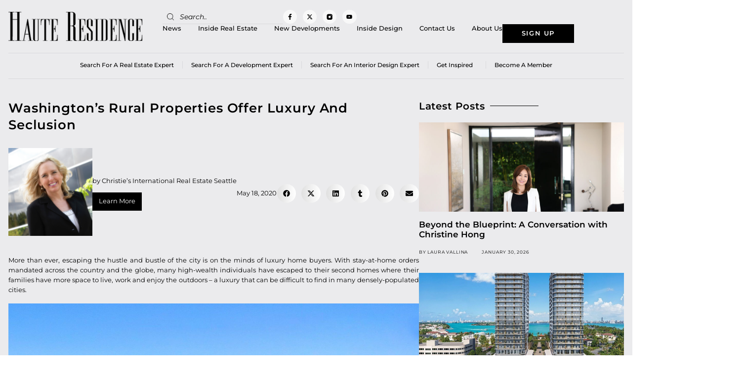

--- FILE ---
content_type: text/html; charset=UTF-8
request_url: https://www.hauteresidence.com/washington-rural-properties-offer-luxury-seclusion/
body_size: 30495
content:
<!doctype html>
<html lang="en-US">
<head>
	<meta charset="UTF-8">
	<meta name="viewport" content="width=device-width, initial-scale=1">
	<link rel="profile" href="https://gmpg.org/xfn/11">
	<meta name='robots' content='index, follow, max-image-preview:large, max-snippet:-1, max-video-preview:-1' />

	<!-- This site is optimized with the Yoast SEO plugin v26.7 - https://yoast.com/wordpress/plugins/seo/ -->
	<title>Washington’s Rural Properties Offer Luxury And Seclusion</title>
	<meta name="description" content="Rural properties in Washington state help luxury home buyers escape the hustle and bustle of the city, now more than ever" />
	<link rel="canonical" href="https://www.hauteresidence.com/washington-rural-properties-offer-luxury-seclusion/" />
	<meta property="og:locale" content="en_US" />
	<meta property="og:type" content="article" />
	<meta property="og:title" content="Washington’s Rural Properties Offer Luxury And Seclusion" />
	<meta property="og:description" content="Rural properties in Washington state help luxury home buyers escape the hustle and bustle of the city, now more than ever" />
	<meta property="og:url" content="https://www.hauteresidence.com/washington-rural-properties-offer-luxury-seclusion/" />
	<meta property="og:site_name" content="Haute Residence by Haute Living" />
	<meta property="article:publisher" content="https://www.facebook.com/hauterealestatenetwork" />
	<meta property="article:published_time" content="2020-05-18T17:01:31+00:00" />
	<meta property="og:image" content="https://www.hauteresidence.com/wp-content/uploads/2020/05/1-6.jpeg" />
	<meta property="og:image:width" content="1600" />
	<meta property="og:image:height" content="1198" />
	<meta property="og:image:type" content="image/jpeg" />
	<meta name="author" content="Andres E. Caceres" />
	<meta name="twitter:card" content="summary_large_image" />
	<meta name="twitter:creator" content="@HResidence" />
	<meta name="twitter:site" content="@HResidence" />
	<meta name="twitter:label1" content="Written by" />
	<meta name="twitter:data1" content="Andres E. Caceres" />
	<meta name="twitter:label2" content="Est. reading time" />
	<meta name="twitter:data2" content="3 minutes" />
	<script type="application/ld+json" class="yoast-schema-graph">{"@context":"https://schema.org","@graph":[{"@type":"Article","@id":"https://www.hauteresidence.com/washington-rural-properties-offer-luxury-seclusion/#article","isPartOf":{"@id":"https://www.hauteresidence.com/washington-rural-properties-offer-luxury-seclusion/"},"author":{"name":"Andres E. Caceres","@id":"https://www.hauteresidence.com/#/schema/person/059b6e5e1a44f28576dd2d1cc5ee804d"},"headline":"Washington’s Rural Properties Offer Luxury And Seclusion","datePublished":"2020-05-18T17:01:31+00:00","mainEntityOfPage":{"@id":"https://www.hauteresidence.com/washington-rural-properties-offer-luxury-seclusion/"},"wordCount":611,"publisher":{"@id":"https://www.hauteresidence.com/#organization"},"image":{"@id":"https://www.hauteresidence.com/washington-rural-properties-offer-luxury-seclusion/#primaryimage"},"thumbnailUrl":"https://www.hauteresidence.com/wp-content/uploads/2020/05/1-6.jpeg","keywords":["Amsterdam","Antigua","British Columbia","canada","Christie's","Christie's International Real Estate","Christie’s International Real Estate Seattle","Columbia","Dan Conn","Harris Poll","Kendra Ratcliff","luxury real estate","Monaco","Okanogan","Oregon","Pacific Northwest","Pacific Northwest real estate","Portugal","Pugest Sound","real estate","Seattle","Seattle luxury real estate","Seattle Real Estate","Walla Walla","Washington","Washington real estate","Yakima Valleys"],"articleSection":["News","Real Estate Talk"],"inLanguage":"en-US"},{"@type":"WebPage","@id":"https://www.hauteresidence.com/washington-rural-properties-offer-luxury-seclusion/","url":"https://www.hauteresidence.com/washington-rural-properties-offer-luxury-seclusion/","name":"Washington’s Rural Properties Offer Luxury And Seclusion","isPartOf":{"@id":"https://www.hauteresidence.com/#website"},"primaryImageOfPage":{"@id":"https://www.hauteresidence.com/washington-rural-properties-offer-luxury-seclusion/#primaryimage"},"image":{"@id":"https://www.hauteresidence.com/washington-rural-properties-offer-luxury-seclusion/#primaryimage"},"thumbnailUrl":"https://www.hauteresidence.com/wp-content/uploads/2020/05/1-6.jpeg","datePublished":"2020-05-18T17:01:31+00:00","description":"Rural properties in Washington state help luxury home buyers escape the hustle and bustle of the city, now more than ever","inLanguage":"en-US","potentialAction":[{"@type":"ReadAction","target":["https://www.hauteresidence.com/washington-rural-properties-offer-luxury-seclusion/"]}]},{"@type":"ImageObject","inLanguage":"en-US","@id":"https://www.hauteresidence.com/washington-rural-properties-offer-luxury-seclusion/#primaryimage","url":"https://www.hauteresidence.com/wp-content/uploads/2020/05/1-6.jpeg","contentUrl":"https://www.hauteresidence.com/wp-content/uploads/2020/05/1-6.jpeg","width":1600,"height":1198,"caption":"Christie’s International Real Estate - Seattle - May 2020 blog 1"},{"@type":"WebSite","@id":"https://www.hauteresidence.com/#website","url":"https://www.hauteresidence.com/","name":"Haute Residence by Haute Living","description":"","publisher":{"@id":"https://www.hauteresidence.com/#organization"},"potentialAction":[{"@type":"SearchAction","target":{"@type":"EntryPoint","urlTemplate":"https://www.hauteresidence.com/?s={search_term_string}"},"query-input":{"@type":"PropertyValueSpecification","valueRequired":true,"valueName":"search_term_string"}}],"inLanguage":"en-US"},{"@type":"Organization","@id":"https://www.hauteresidence.com/#organization","name":"Haute Residence by Haute Living","url":"https://www.hauteresidence.com/","logo":{"@type":"ImageObject","inLanguage":"en-US","@id":"https://www.hauteresidence.com/#/schema/logo/image/","url":"https://www.hauteresidence.com/wp-content/uploads/2019/03/Haute-Residence-logo.jpg","contentUrl":"https://www.hauteresidence.com/wp-content/uploads/2019/03/Haute-Residence-logo.jpg","width":320,"height":69,"caption":"Haute Residence by Haute Living"},"image":{"@id":"https://www.hauteresidence.com/#/schema/logo/image/"},"sameAs":["https://www.facebook.com/hauterealestatenetwork","https://x.com/HResidence","http://instagram.com/hauteresidence"]},{"@type":"Person","@id":"https://www.hauteresidence.com/#/schema/person/059b6e5e1a44f28576dd2d1cc5ee804d","name":"Andres E. Caceres","image":{"@type":"ImageObject","inLanguage":"en-US","@id":"https://www.hauteresidence.com/#/schema/person/image/","url":"https://www.hauteresidence.com/wp-content/uploads/2019/10/Andres_avatar7-100x100.jpg","contentUrl":"https://www.hauteresidence.com/wp-content/uploads/2019/10/Andres_avatar7-100x100.jpg","caption":"Andres E. Caceres"},"description":"A fan of reading and writing, Andres got his start in his middle school’s monthly newspaper. He co-founded and acted as Editor-in-Chief of South Florida lifestyle publication Doral Magazine. An avid reader, he enjoys the classics as well as modern books.","url":"https://www.hauteresidence.com/author/andrescaceres/"}]}</script>
	<!-- / Yoast SEO plugin. -->


<link rel='dns-prefetch' href='//cdnjs.cloudflare.com' />
<link rel="alternate" type="application/rss+xml" title="Haute Residence by Haute Living &raquo; Feed" href="https://www.hauteresidence.com/feed/" />
<link rel="alternate" title="oEmbed (JSON)" type="application/json+oembed" href="https://www.hauteresidence.com/wp-json/oembed/1.0/embed?url=https%3A%2F%2Fwww.hauteresidence.com%2Fwashington-rural-properties-offer-luxury-seclusion%2F" />
<link rel="alternate" title="oEmbed (XML)" type="text/xml+oembed" href="https://www.hauteresidence.com/wp-json/oembed/1.0/embed?url=https%3A%2F%2Fwww.hauteresidence.com%2Fwashington-rural-properties-offer-luxury-seclusion%2F&#038;format=xml" />
<style id='wp-img-auto-sizes-contain-inline-css'>
img:is([sizes=auto i],[sizes^="auto," i]){contain-intrinsic-size:3000px 1500px}
/*# sourceURL=wp-img-auto-sizes-contain-inline-css */
</style>
<style id='wp-emoji-styles-inline-css'>

	img.wp-smiley, img.emoji {
		display: inline !important;
		border: none !important;
		box-shadow: none !important;
		height: 1em !important;
		width: 1em !important;
		margin: 0 0.07em !important;
		vertical-align: -0.1em !important;
		background: none !important;
		padding: 0 !important;
	}
/*# sourceURL=wp-emoji-styles-inline-css */
</style>
<link rel='stylesheet' id='wp-block-library-css' href='https://www.hauteresidence.com/wp-includes/css/dist/block-library/style.min.css?ver=6.9' media='all' />
<style id='global-styles-inline-css'>
:root{--wp--preset--aspect-ratio--square: 1;--wp--preset--aspect-ratio--4-3: 4/3;--wp--preset--aspect-ratio--3-4: 3/4;--wp--preset--aspect-ratio--3-2: 3/2;--wp--preset--aspect-ratio--2-3: 2/3;--wp--preset--aspect-ratio--16-9: 16/9;--wp--preset--aspect-ratio--9-16: 9/16;--wp--preset--color--black: #000000;--wp--preset--color--cyan-bluish-gray: #abb8c3;--wp--preset--color--white: #ffffff;--wp--preset--color--pale-pink: #f78da7;--wp--preset--color--vivid-red: #cf2e2e;--wp--preset--color--luminous-vivid-orange: #ff6900;--wp--preset--color--luminous-vivid-amber: #fcb900;--wp--preset--color--light-green-cyan: #7bdcb5;--wp--preset--color--vivid-green-cyan: #00d084;--wp--preset--color--pale-cyan-blue: #8ed1fc;--wp--preset--color--vivid-cyan-blue: #0693e3;--wp--preset--color--vivid-purple: #9b51e0;--wp--preset--gradient--vivid-cyan-blue-to-vivid-purple: linear-gradient(135deg,rgb(6,147,227) 0%,rgb(155,81,224) 100%);--wp--preset--gradient--light-green-cyan-to-vivid-green-cyan: linear-gradient(135deg,rgb(122,220,180) 0%,rgb(0,208,130) 100%);--wp--preset--gradient--luminous-vivid-amber-to-luminous-vivid-orange: linear-gradient(135deg,rgb(252,185,0) 0%,rgb(255,105,0) 100%);--wp--preset--gradient--luminous-vivid-orange-to-vivid-red: linear-gradient(135deg,rgb(255,105,0) 0%,rgb(207,46,46) 100%);--wp--preset--gradient--very-light-gray-to-cyan-bluish-gray: linear-gradient(135deg,rgb(238,238,238) 0%,rgb(169,184,195) 100%);--wp--preset--gradient--cool-to-warm-spectrum: linear-gradient(135deg,rgb(74,234,220) 0%,rgb(151,120,209) 20%,rgb(207,42,186) 40%,rgb(238,44,130) 60%,rgb(251,105,98) 80%,rgb(254,248,76) 100%);--wp--preset--gradient--blush-light-purple: linear-gradient(135deg,rgb(255,206,236) 0%,rgb(152,150,240) 100%);--wp--preset--gradient--blush-bordeaux: linear-gradient(135deg,rgb(254,205,165) 0%,rgb(254,45,45) 50%,rgb(107,0,62) 100%);--wp--preset--gradient--luminous-dusk: linear-gradient(135deg,rgb(255,203,112) 0%,rgb(199,81,192) 50%,rgb(65,88,208) 100%);--wp--preset--gradient--pale-ocean: linear-gradient(135deg,rgb(255,245,203) 0%,rgb(182,227,212) 50%,rgb(51,167,181) 100%);--wp--preset--gradient--electric-grass: linear-gradient(135deg,rgb(202,248,128) 0%,rgb(113,206,126) 100%);--wp--preset--gradient--midnight: linear-gradient(135deg,rgb(2,3,129) 0%,rgb(40,116,252) 100%);--wp--preset--font-size--small: 13px;--wp--preset--font-size--medium: 20px;--wp--preset--font-size--large: 36px;--wp--preset--font-size--x-large: 42px;--wp--preset--spacing--20: 0.44rem;--wp--preset--spacing--30: 0.67rem;--wp--preset--spacing--40: 1rem;--wp--preset--spacing--50: 1.5rem;--wp--preset--spacing--60: 2.25rem;--wp--preset--spacing--70: 3.38rem;--wp--preset--spacing--80: 5.06rem;--wp--preset--shadow--natural: 6px 6px 9px rgba(0, 0, 0, 0.2);--wp--preset--shadow--deep: 12px 12px 50px rgba(0, 0, 0, 0.4);--wp--preset--shadow--sharp: 6px 6px 0px rgba(0, 0, 0, 0.2);--wp--preset--shadow--outlined: 6px 6px 0px -3px rgb(255, 255, 255), 6px 6px rgb(0, 0, 0);--wp--preset--shadow--crisp: 6px 6px 0px rgb(0, 0, 0);}:root { --wp--style--global--content-size: 800px;--wp--style--global--wide-size: 1200px; }:where(body) { margin: 0; }.wp-site-blocks > .alignleft { float: left; margin-right: 2em; }.wp-site-blocks > .alignright { float: right; margin-left: 2em; }.wp-site-blocks > .aligncenter { justify-content: center; margin-left: auto; margin-right: auto; }:where(.wp-site-blocks) > * { margin-block-start: 24px; margin-block-end: 0; }:where(.wp-site-blocks) > :first-child { margin-block-start: 0; }:where(.wp-site-blocks) > :last-child { margin-block-end: 0; }:root { --wp--style--block-gap: 24px; }:root :where(.is-layout-flow) > :first-child{margin-block-start: 0;}:root :where(.is-layout-flow) > :last-child{margin-block-end: 0;}:root :where(.is-layout-flow) > *{margin-block-start: 24px;margin-block-end: 0;}:root :where(.is-layout-constrained) > :first-child{margin-block-start: 0;}:root :where(.is-layout-constrained) > :last-child{margin-block-end: 0;}:root :where(.is-layout-constrained) > *{margin-block-start: 24px;margin-block-end: 0;}:root :where(.is-layout-flex){gap: 24px;}:root :where(.is-layout-grid){gap: 24px;}.is-layout-flow > .alignleft{float: left;margin-inline-start: 0;margin-inline-end: 2em;}.is-layout-flow > .alignright{float: right;margin-inline-start: 2em;margin-inline-end: 0;}.is-layout-flow > .aligncenter{margin-left: auto !important;margin-right: auto !important;}.is-layout-constrained > .alignleft{float: left;margin-inline-start: 0;margin-inline-end: 2em;}.is-layout-constrained > .alignright{float: right;margin-inline-start: 2em;margin-inline-end: 0;}.is-layout-constrained > .aligncenter{margin-left: auto !important;margin-right: auto !important;}.is-layout-constrained > :where(:not(.alignleft):not(.alignright):not(.alignfull)){max-width: var(--wp--style--global--content-size);margin-left: auto !important;margin-right: auto !important;}.is-layout-constrained > .alignwide{max-width: var(--wp--style--global--wide-size);}body .is-layout-flex{display: flex;}.is-layout-flex{flex-wrap: wrap;align-items: center;}.is-layout-flex > :is(*, div){margin: 0;}body .is-layout-grid{display: grid;}.is-layout-grid > :is(*, div){margin: 0;}body{padding-top: 0px;padding-right: 0px;padding-bottom: 0px;padding-left: 0px;}a:where(:not(.wp-element-button)){text-decoration: underline;}:root :where(.wp-element-button, .wp-block-button__link){background-color: #32373c;border-width: 0;color: #fff;font-family: inherit;font-size: inherit;font-style: inherit;font-weight: inherit;letter-spacing: inherit;line-height: inherit;padding-top: calc(0.667em + 2px);padding-right: calc(1.333em + 2px);padding-bottom: calc(0.667em + 2px);padding-left: calc(1.333em + 2px);text-decoration: none;text-transform: inherit;}.has-black-color{color: var(--wp--preset--color--black) !important;}.has-cyan-bluish-gray-color{color: var(--wp--preset--color--cyan-bluish-gray) !important;}.has-white-color{color: var(--wp--preset--color--white) !important;}.has-pale-pink-color{color: var(--wp--preset--color--pale-pink) !important;}.has-vivid-red-color{color: var(--wp--preset--color--vivid-red) !important;}.has-luminous-vivid-orange-color{color: var(--wp--preset--color--luminous-vivid-orange) !important;}.has-luminous-vivid-amber-color{color: var(--wp--preset--color--luminous-vivid-amber) !important;}.has-light-green-cyan-color{color: var(--wp--preset--color--light-green-cyan) !important;}.has-vivid-green-cyan-color{color: var(--wp--preset--color--vivid-green-cyan) !important;}.has-pale-cyan-blue-color{color: var(--wp--preset--color--pale-cyan-blue) !important;}.has-vivid-cyan-blue-color{color: var(--wp--preset--color--vivid-cyan-blue) !important;}.has-vivid-purple-color{color: var(--wp--preset--color--vivid-purple) !important;}.has-black-background-color{background-color: var(--wp--preset--color--black) !important;}.has-cyan-bluish-gray-background-color{background-color: var(--wp--preset--color--cyan-bluish-gray) !important;}.has-white-background-color{background-color: var(--wp--preset--color--white) !important;}.has-pale-pink-background-color{background-color: var(--wp--preset--color--pale-pink) !important;}.has-vivid-red-background-color{background-color: var(--wp--preset--color--vivid-red) !important;}.has-luminous-vivid-orange-background-color{background-color: var(--wp--preset--color--luminous-vivid-orange) !important;}.has-luminous-vivid-amber-background-color{background-color: var(--wp--preset--color--luminous-vivid-amber) !important;}.has-light-green-cyan-background-color{background-color: var(--wp--preset--color--light-green-cyan) !important;}.has-vivid-green-cyan-background-color{background-color: var(--wp--preset--color--vivid-green-cyan) !important;}.has-pale-cyan-blue-background-color{background-color: var(--wp--preset--color--pale-cyan-blue) !important;}.has-vivid-cyan-blue-background-color{background-color: var(--wp--preset--color--vivid-cyan-blue) !important;}.has-vivid-purple-background-color{background-color: var(--wp--preset--color--vivid-purple) !important;}.has-black-border-color{border-color: var(--wp--preset--color--black) !important;}.has-cyan-bluish-gray-border-color{border-color: var(--wp--preset--color--cyan-bluish-gray) !important;}.has-white-border-color{border-color: var(--wp--preset--color--white) !important;}.has-pale-pink-border-color{border-color: var(--wp--preset--color--pale-pink) !important;}.has-vivid-red-border-color{border-color: var(--wp--preset--color--vivid-red) !important;}.has-luminous-vivid-orange-border-color{border-color: var(--wp--preset--color--luminous-vivid-orange) !important;}.has-luminous-vivid-amber-border-color{border-color: var(--wp--preset--color--luminous-vivid-amber) !important;}.has-light-green-cyan-border-color{border-color: var(--wp--preset--color--light-green-cyan) !important;}.has-vivid-green-cyan-border-color{border-color: var(--wp--preset--color--vivid-green-cyan) !important;}.has-pale-cyan-blue-border-color{border-color: var(--wp--preset--color--pale-cyan-blue) !important;}.has-vivid-cyan-blue-border-color{border-color: var(--wp--preset--color--vivid-cyan-blue) !important;}.has-vivid-purple-border-color{border-color: var(--wp--preset--color--vivid-purple) !important;}.has-vivid-cyan-blue-to-vivid-purple-gradient-background{background: var(--wp--preset--gradient--vivid-cyan-blue-to-vivid-purple) !important;}.has-light-green-cyan-to-vivid-green-cyan-gradient-background{background: var(--wp--preset--gradient--light-green-cyan-to-vivid-green-cyan) !important;}.has-luminous-vivid-amber-to-luminous-vivid-orange-gradient-background{background: var(--wp--preset--gradient--luminous-vivid-amber-to-luminous-vivid-orange) !important;}.has-luminous-vivid-orange-to-vivid-red-gradient-background{background: var(--wp--preset--gradient--luminous-vivid-orange-to-vivid-red) !important;}.has-very-light-gray-to-cyan-bluish-gray-gradient-background{background: var(--wp--preset--gradient--very-light-gray-to-cyan-bluish-gray) !important;}.has-cool-to-warm-spectrum-gradient-background{background: var(--wp--preset--gradient--cool-to-warm-spectrum) !important;}.has-blush-light-purple-gradient-background{background: var(--wp--preset--gradient--blush-light-purple) !important;}.has-blush-bordeaux-gradient-background{background: var(--wp--preset--gradient--blush-bordeaux) !important;}.has-luminous-dusk-gradient-background{background: var(--wp--preset--gradient--luminous-dusk) !important;}.has-pale-ocean-gradient-background{background: var(--wp--preset--gradient--pale-ocean) !important;}.has-electric-grass-gradient-background{background: var(--wp--preset--gradient--electric-grass) !important;}.has-midnight-gradient-background{background: var(--wp--preset--gradient--midnight) !important;}.has-small-font-size{font-size: var(--wp--preset--font-size--small) !important;}.has-medium-font-size{font-size: var(--wp--preset--font-size--medium) !important;}.has-large-font-size{font-size: var(--wp--preset--font-size--large) !important;}.has-x-large-font-size{font-size: var(--wp--preset--font-size--x-large) !important;}
:root :where(.wp-block-pullquote){font-size: 1.5em;line-height: 1.6;}
/*# sourceURL=global-styles-inline-css */
</style>
<link rel='stylesheet' id='easy_load_more-frontend-css' href='https://www.hauteresidence.com/wp-content/plugins/easy-load-more/assets/css/frontend.css?ver=1.0.0' media='all' />
<style id='easy_load_more-frontend-inline-css'>
.elm-button { background: #a28e62; color: #FFFFFF; }
.elm-button:hover, .elm-button:active, .elm-button:focus { background: #b5a581; }
.elm-loading-icon { fill: #FFFFFF; stroke: #FFFFFF; }

/*# sourceURL=easy_load_more-frontend-inline-css */
</style>
<link rel='stylesheet' id='parent-style-css' href='https://www.hauteresidence.com/wp-content/plugins/get-inspired/css/get-inspired-style.css?ver=1769813730' media='all' />
<link rel='stylesheet' id='searchandfilter-css' href='https://www.hauteresidence.com/wp-content/plugins/search-filter/style.css?ver=1' media='all' />
<link rel='stylesheet' id='wpos-slick-style-css' href='https://www.hauteresidence.com/wp-content/plugins/wp-responsive-recent-post-slider/assets/css/slick.css?ver=3.7.1' media='all' />
<link rel='stylesheet' id='wppsac-public-style-css' href='https://www.hauteresidence.com/wp-content/plugins/wp-responsive-recent-post-slider/assets/css/recent-post-style.css?ver=3.7.1' media='all' />
<link rel='stylesheet' id='ppress-frontend-css' href='https://www.hauteresidence.com/wp-content/plugins/wp-user-avatar/assets/css/frontend.min.css?ver=4.16.8' media='all' />
<link rel='stylesheet' id='ppress-flatpickr-css' href='https://www.hauteresidence.com/wp-content/plugins/wp-user-avatar/assets/flatpickr/flatpickr.min.css?ver=4.16.8' media='all' />
<link rel='stylesheet' id='ppress-select2-css' href='https://www.hauteresidence.com/wp-content/plugins/wp-user-avatar/assets/select2/select2.min.css?ver=6.9' media='all' />
<link rel='stylesheet' id='search-filter-plugin-styles-css' href='https://www.hauteresidence.com/wp-content/plugins/search-filter-pro/public/assets/css/search-filter.min.css?ver=2.5.21' media='all' />
<link rel='stylesheet' id='owlcarouselcss-css' href='//cdnjs.cloudflare.com/ajax/libs/OwlCarousel2/2.3.4/assets/owl.carousel.min.css?ver=2.3.4' media='all' />
<link rel='stylesheet' id='owlcarouselthemecss-css' href='//cdnjs.cloudflare.com/ajax/libs/OwlCarousel2/2.3.4/assets/owl.theme.default.min.css?ver=2.3.4' media='all' />
<link rel='stylesheet' id='hello-elementor-css' href='https://www.hauteresidence.com/wp-content/themes/hello-elementor/assets/css/reset.css?ver=3.4.5' media='all' />
<link rel='stylesheet' id='hello-elementor-theme-style-css' href='https://www.hauteresidence.com/wp-content/themes/hello-elementor/assets/css/theme.css?ver=3.4.5' media='all' />
<link rel='stylesheet' id='hello-elementor-header-footer-css' href='https://www.hauteresidence.com/wp-content/themes/hello-elementor/assets/css/header-footer.css?ver=3.4.5' media='all' />
<link rel='stylesheet' id='elementor-frontend-css' href='https://www.hauteresidence.com/wp-content/uploads/elementor/css/custom-frontend.min.css?ver=1768828022' media='all' />
<link rel='stylesheet' id='elementor-post-3835845-css' href='https://www.hauteresidence.com/wp-content/uploads/elementor/css/post-3835845.css?ver=1768828022' media='all' />
<link rel='stylesheet' id='widget-image-css' href='https://www.hauteresidence.com/wp-content/plugins/elementor/assets/css/widget-image.min.css?ver=3.34.1' media='all' />
<link rel='stylesheet' id='widget-search-form-css' href='https://www.hauteresidence.com/wp-content/plugins/elementor-pro/assets/css/widget-search-form.min.css?ver=3.34.0' media='all' />
<link rel='stylesheet' id='e-animation-grow-css' href='https://www.hauteresidence.com/wp-content/plugins/elementor/assets/lib/animations/styles/e-animation-grow.min.css?ver=3.34.1' media='all' />
<link rel='stylesheet' id='widget-social-icons-css' href='https://www.hauteresidence.com/wp-content/plugins/elementor/assets/css/widget-social-icons.min.css?ver=3.34.1' media='all' />
<link rel='stylesheet' id='e-apple-webkit-css' href='https://www.hauteresidence.com/wp-content/uploads/elementor/css/custom-apple-webkit.min.css?ver=1768828022' media='all' />
<link rel='stylesheet' id='widget-nav-menu-css' href='https://www.hauteresidence.com/wp-content/uploads/elementor/css/custom-pro-widget-nav-menu.min.css?ver=1768828022' media='all' />
<link rel='stylesheet' id='widget-heading-css' href='https://www.hauteresidence.com/wp-content/plugins/elementor/assets/css/widget-heading.min.css?ver=3.34.1' media='all' />
<link rel='stylesheet' id='widget-icon-list-css' href='https://www.hauteresidence.com/wp-content/uploads/elementor/css/custom-widget-icon-list.min.css?ver=1768828022' media='all' />
<link rel='stylesheet' id='widget-post-info-css' href='https://www.hauteresidence.com/wp-content/plugins/elementor-pro/assets/css/widget-post-info.min.css?ver=3.34.0' media='all' />
<link rel='stylesheet' id='widget-share-buttons-css' href='https://www.hauteresidence.com/wp-content/plugins/elementor-pro/assets/css/widget-share-buttons.min.css?ver=3.34.0' media='all' />
<link rel='stylesheet' id='widget-divider-css' href='https://www.hauteresidence.com/wp-content/plugins/elementor/assets/css/widget-divider.min.css?ver=3.34.1' media='all' />
<link rel='stylesheet' id='widget-loop-common-css' href='https://www.hauteresidence.com/wp-content/plugins/elementor-pro/assets/css/widget-loop-common.min.css?ver=3.34.0' media='all' />
<link rel='stylesheet' id='widget-loop-grid-css' href='https://www.hauteresidence.com/wp-content/uploads/elementor/css/custom-pro-widget-loop-grid.min.css?ver=1768828022' media='all' />
<link rel='stylesheet' id='widget-post-navigation-css' href='https://www.hauteresidence.com/wp-content/plugins/elementor-pro/assets/css/widget-post-navigation.min.css?ver=3.34.0' media='all' />
<link rel='stylesheet' id='e-sticky-css' href='https://www.hauteresidence.com/wp-content/plugins/elementor-pro/assets/css/modules/sticky.min.css?ver=3.34.0' media='all' />
<link rel='stylesheet' id='font-awesome-5-all-css' href='https://www.hauteresidence.com/wp-content/plugins/elementor/assets/lib/font-awesome/css/all.min.css?ver=3.34.1' media='all' />
<link rel='stylesheet' id='font-awesome-4-shim-css' href='https://www.hauteresidence.com/wp-content/plugins/elementor/assets/lib/font-awesome/css/v4-shims.min.css?ver=3.34.1' media='all' />
<link rel='stylesheet' id='elementor-post-3835898-css' href='https://www.hauteresidence.com/wp-content/uploads/elementor/css/post-3835898.css?ver=1768828022' media='all' />
<link rel='stylesheet' id='elementor-post-3835890-css' href='https://www.hauteresidence.com/wp-content/uploads/elementor/css/post-3835890.css?ver=1768828023' media='all' />
<link rel='stylesheet' id='elementor-post-3835862-css' href='https://www.hauteresidence.com/wp-content/uploads/elementor/css/post-3835862.css?ver=1768828026' media='all' />
<link rel='stylesheet' id='hello-elementor-child-style-css' href='https://www.hauteresidence.com/wp-content/themes/hello-theme-child-master/style.css?ver=1.0.0' media='all' />
<link rel='stylesheet' id='elementor-gf-local-montserrat-css' href='https://www.hauteresidence.com/wp-content/uploads/elementor/google-fonts/css/montserrat.css?ver=1742292831' media='all' />
<script src="https://www.hauteresidence.com/wp-includes/js/jquery/jquery.min.js?ver=3.7.1" id="jquery-core-js"></script>
<script src="https://www.hauteresidence.com/wp-includes/js/jquery/jquery-migrate.min.js?ver=3.4.1" id="jquery-migrate-js"></script>
<script id="get-inspired-ajax-js-extra">
var ajax_obj = {"ajaxurl":"https://www.hauteresidence.com/wp-admin/admin-ajax.php"};
//# sourceURL=get-inspired-ajax-js-extra
</script>
<script src="https://www.hauteresidence.com/wp-content/plugins/get-inspired/js/get-inspired-ajax.js?ver=1769813730" id="get-inspired-ajax-js"></script>
<script src="https://www.hauteresidence.com/wp-content/plugins/wp-user-avatar/assets/flatpickr/flatpickr.min.js?ver=4.16.8" id="ppress-flatpickr-js"></script>
<script src="https://www.hauteresidence.com/wp-content/plugins/wp-user-avatar/assets/select2/select2.min.js?ver=4.16.8" id="ppress-select2-js"></script>
<script id="search-filter-plugin-build-js-extra">
var SF_LDATA = {"ajax_url":"https://www.hauteresidence.com/wp-admin/admin-ajax.php","home_url":"https://www.hauteresidence.com/","extensions":[]};
//# sourceURL=search-filter-plugin-build-js-extra
</script>
<script src="https://www.hauteresidence.com/wp-content/plugins/search-filter-pro/public/assets/js/search-filter-build.min.js?ver=2.5.21" id="search-filter-plugin-build-js"></script>
<script src="https://www.hauteresidence.com/wp-content/plugins/search-filter-pro/public/assets/js/chosen.jquery.min.js?ver=2.5.21" id="search-filter-plugin-chosen-js"></script>
<script id="custom-scripts-js-extra">
var my_ajax_object = {"ajaxurl":"https://www.hauteresidence.com/wp-admin/admin-ajax.php"};
//# sourceURL=custom-scripts-js-extra
</script>
<script src="https://www.hauteresidence.com/wp-content/themes/hello-theme-child-master/script.js?ver=6.9" id="custom-scripts-js"></script>
<script src="https://www.hauteresidence.com/wp-content/plugins/elementor/assets/lib/font-awesome/js/v4-shims.min.js?ver=3.34.1" id="font-awesome-4-shim-js"></script>
<link rel="https://api.w.org/" href="https://www.hauteresidence.com/wp-json/" /><link rel="alternate" title="JSON" type="application/json" href="https://www.hauteresidence.com/wp-json/wp/v2/posts/3760053" /><link rel="EditURI" type="application/rsd+xml" title="RSD" href="https://www.hauteresidence.com/xmlrpc.php?rsd" />
<link rel='shortlink' href='https://www.hauteresidence.com/?p=3760053' />
<meta name="cdp-version" content="1.5.0" /><!-- HFCM by 99 Robots - Snippet # 3: GTM Head -->
<!-- Google Tag Manager -->
<script>(function(w,d,s,l,i){w[l]=w[l]||[];w[l].push({'gtm.start':
new Date().getTime(),event:'gtm.js'});var f=d.getElementsByTagName(s)[0],
j=d.createElement(s),dl=l!='dataLayer'?'&l='+l:'';j.async=true;j.src=
'https://www.googletagmanager.com/gtm.js?id='+i+dl;f.parentNode.insertBefore(j,f);
})(window,document,'script','dataLayer','GTM-5BWN7PF');</script>
<!-- End Google Tag Manager -->
<!-- /end HFCM by 99 Robots -->
<meta name="description" content="More than ever, escaping the hustle and bustle of the city is on the minds of luxury home buyers. With stay-at-home orders mandated across the country and the globe, many high-wealth individuals have escaped to their second homes where their families have more space to live, work and enjoy the outdoors - a luxury that can be difficult to find in many densely-populated cities.">
<meta name="generator" content="Elementor 3.34.1; features: e_font_icon_svg, additional_custom_breakpoints; settings: css_print_method-external, google_font-enabled, font_display-swap">
<!-- Google tag (gtag.js) --> 
<script async src=https://www.googletagmanager.com/gtag/js?id=G-P5FDTKQY0C></script> <script> window.dataLayer = window.dataLayer || []; function gtag(){dataLayer.push(arguments);} gtag('js', new Date()); gtag('config', 'G-P5FDTKQY0C'); </script>
      <meta name="onesignal" content="wordpress-plugin"/>
            <script>

      window.OneSignalDeferred = window.OneSignalDeferred || [];

      OneSignalDeferred.push(function(OneSignal) {
        var oneSignal_options = {};
        window._oneSignalInitOptions = oneSignal_options;

        oneSignal_options['serviceWorkerParam'] = { scope: '/wp-content/plugins/onesignal-free-web-push-notifications/sdk_files/push/onesignal/' };
oneSignal_options['serviceWorkerPath'] = 'OneSignalSDKWorker.js';

        OneSignal.Notifications.setDefaultUrl("https://www.hauteresidence.com");

        oneSignal_options['wordpress'] = true;
oneSignal_options['appId'] = 'b0b4e729-1afc-4ea2-82b1-c245a3cee6da';
oneSignal_options['allowLocalhostAsSecureOrigin'] = true;
oneSignal_options['welcomeNotification'] = { };
oneSignal_options['welcomeNotification']['title'] = "";
oneSignal_options['welcomeNotification']['message'] = "";
oneSignal_options['path'] = "https://www.hauteresidence.com/wp-content/plugins/onesignal-free-web-push-notifications/sdk_files/";
oneSignal_options['safari_web_id'] = "web.onesignal.auto.2fc72fe0-a0df-475b-ad9a-b2dac840a493`";
oneSignal_options['promptOptions'] = { };
oneSignal_options['notifyButton'] = { };
oneSignal_options['notifyButton']['enable'] = true;
oneSignal_options['notifyButton']['position'] = 'bottom-right';
oneSignal_options['notifyButton']['theme'] = 'default';
oneSignal_options['notifyButton']['size'] = 'medium';
oneSignal_options['notifyButton']['showCredit'] = true;
oneSignal_options['notifyButton']['text'] = {};
              OneSignal.init(window._oneSignalInitOptions);
              OneSignal.Slidedown.promptPush()      });

      function documentInitOneSignal() {
        var oneSignal_elements = document.getElementsByClassName("OneSignal-prompt");

        var oneSignalLinkClickHandler = function(event) { OneSignal.Notifications.requestPermission(); event.preventDefault(); };        for(var i = 0; i < oneSignal_elements.length; i++)
          oneSignal_elements[i].addEventListener('click', oneSignalLinkClickHandler, false);
      }

      if (document.readyState === 'complete') {
           documentInitOneSignal();
      }
      else {
           window.addEventListener("load", function(event){
               documentInitOneSignal();
          });
      }
    </script>
			<style>
				.e-con.e-parent:nth-of-type(n+4):not(.e-lazyloaded):not(.e-no-lazyload),
				.e-con.e-parent:nth-of-type(n+4):not(.e-lazyloaded):not(.e-no-lazyload) * {
					background-image: none !important;
				}
				@media screen and (max-height: 1024px) {
					.e-con.e-parent:nth-of-type(n+3):not(.e-lazyloaded):not(.e-no-lazyload),
					.e-con.e-parent:nth-of-type(n+3):not(.e-lazyloaded):not(.e-no-lazyload) * {
						background-image: none !important;
					}
				}
				@media screen and (max-height: 640px) {
					.e-con.e-parent:nth-of-type(n+2):not(.e-lazyloaded):not(.e-no-lazyload),
					.e-con.e-parent:nth-of-type(n+2):not(.e-lazyloaded):not(.e-no-lazyload) * {
						background-image: none !important;
					}
				}
			</style>
			<link rel="icon" href="https://www.hauteresidence.com/wp-content/uploads/2026/01/cropped-Logo-HR-logomark-white11-32x32.jpg" sizes="32x32" />
<link rel="icon" href="https://www.hauteresidence.com/wp-content/uploads/2026/01/cropped-Logo-HR-logomark-white11-192x192.jpg" sizes="192x192" />
<link rel="apple-touch-icon" href="https://www.hauteresidence.com/wp-content/uploads/2026/01/cropped-Logo-HR-logomark-white11-180x180.jpg" />
<meta name="msapplication-TileImage" content="https://www.hauteresidence.com/wp-content/uploads/2026/01/cropped-Logo-HR-logomark-white11-270x270.jpg" />
		<style id="wp-custom-css">
			.member-loc-style .member-img img{
	object-position: top center;
}

.agent-img:not(:has(.wp-post-image)){
	display: none !important;
}

.member-cont.writer{
    columns: 1;
}

.agent_market{
    margin: 0;
    font-size: 12px !important;
}

@media only screen and (min-width: 1201px) and (max-width: 1360px){
	        html {
        zoom: 0.85;
        zoom: 85%;
    }
}

@media only screen and (min-width: 1201px) and (max-width: 1599px){
	
	.elementor-element-f3a1b07.elementor-sticky--active{
		right: 20px !important;
		left: unset !important;
	}
	.elementor-element-2561482c.elementor-sticky--active{
		right: 20px !important;
		left: unset !important;
	}
	
	.right-stikcy.elementor-sticky--active{
		right: 20px !important;
		left: unset !important;
	}

}

@media only screen and (min-width: 1201px) and (max-width: 1300px){
	.elementor-location-header .elementor-nav-menu>li>a{
		margin: 0 20px !important;
	}
	
	.elementor-location-header .elementor-nav-menu>li:first-child>a{
		margin-left: 0 !important;
	}
	
	.elementor-location-header .elementor-nav-menu>li:last-child>a{
		margin-right: 0 !important;
	}
}

.auth-agent .elementor-post-info>li:last-child>a>span{
	background: #000;
	padding: 10px 15px !important;
}

.auth-agent .elementor-post-info>li:last-child>a>span{
	color: #fff !important;
}

.agent-img img{
	max-width: 200px;
	width: 100%;
}


		</style>
		</head>
<body class="wp-singular post-template-default single single-post postid-3760053 single-format-standard wp-custom-logo wp-embed-responsive wp-theme-hello-elementor wp-child-theme-hello-theme-child-master hello-elementor-default elementor-default elementor-kit-3835845 elementor-page-3835862">


<a class="skip-link screen-reader-text" href="#content">Skip to content</a>

		<header data-elementor-type="header" data-elementor-id="3835898" class="elementor elementor-3835898 elementor-location-header" data-elementor-post-type="elementor_library">
			<div class="elementor-element elementor-element-6197070f e-flex e-con-boxed e-con e-parent" data-id="6197070f" data-element_type="container" data-settings="{&quot;background_background&quot;:&quot;classic&quot;}">
					<div class="e-con-inner">
		<div class="elementor-element elementor-element-1628b3cb e-con-full e-flex e-con e-child" data-id="1628b3cb" data-element_type="container">
				<div class="elementor-element elementor-element-16dea3c0 elementor-widget elementor-widget-theme-site-logo elementor-widget-image" data-id="16dea3c0" data-element_type="widget" data-widget_type="theme-site-logo.default">
				<div class="elementor-widget-container">
											<a href="https://www.hauteresidence.com">
			<img loading="lazy" width="320" height="69" src="https://www.hauteresidence.com/wp-content/uploads/2019/03/Haute-Residence-logo.jpg" class="attachment-full size-full wp-image-3740155" alt="" srcset="https://www.hauteresidence.com/wp-content/uploads/2019/03/Haute-Residence-logo.jpg 320w, https://www.hauteresidence.com/wp-content/uploads/2019/03/Haute-Residence-logo-300x65.jpg 300w" sizes="(max-width: 320px) 100vw, 320px" />				</a>
											</div>
				</div>
				</div>
		<div class="elementor-element elementor-element-147f3563 e-con-full e-flex e-con e-child" data-id="147f3563" data-element_type="container">
		<div class="elementor-element elementor-element-63281392 e-con-full e-flex e-con e-child" data-id="63281392" data-element_type="container">
				<div class="elementor-element elementor-element-744c1255 elementor-search-form--skin-minimal header-search elementor-widget elementor-widget-search-form" data-id="744c1255" data-element_type="widget" data-settings="{&quot;skin&quot;:&quot;minimal&quot;}" data-widget_type="search-form.default">
				<div class="elementor-widget-container">
							<search role="search">
			<form class="elementor-search-form" action="https://www.hauteresidence.com" method="get">
												<div class="elementor-search-form__container">
					<label class="elementor-screen-only" for="elementor-search-form-744c1255">Search</label>

											<div class="elementor-search-form__icon">
							<div class="e-font-icon-svg-container"><svg aria-hidden="true" class="e-font-icon-svg e-fas-search" viewBox="0 0 512 512" xmlns="http://www.w3.org/2000/svg"><path d="M505 442.7L405.3 343c-4.5-4.5-10.6-7-17-7H372c27.6-35.3 44-79.7 44-128C416 93.1 322.9 0 208 0S0 93.1 0 208s93.1 208 208 208c48.3 0 92.7-16.4 128-44v16.3c0 6.4 2.5 12.5 7 17l99.7 99.7c9.4 9.4 24.6 9.4 33.9 0l28.3-28.3c9.4-9.4 9.4-24.6.1-34zM208 336c-70.7 0-128-57.2-128-128 0-70.7 57.2-128 128-128 70.7 0 128 57.2 128 128 0 70.7-57.2 128-128 128z"></path></svg></div>							<span class="elementor-screen-only">Search</span>
						</div>
					
					<input id="elementor-search-form-744c1255" placeholder="Search.." class="elementor-search-form__input" type="search" name="s" value="">
					
					
									</div>
			</form>
		</search>
						</div>
				</div>
				<div class="elementor-element elementor-element-208f3d7e elementor-shape-circle elementor-hidden-mobile elementor-grid-0 e-grid-align-center elementor-widget elementor-widget-social-icons" data-id="208f3d7e" data-element_type="widget" data-widget_type="social-icons.default">
				<div class="elementor-widget-container">
							<div class="elementor-social-icons-wrapper elementor-grid" role="list">
							<span class="elementor-grid-item" role="listitem">
					<a class="elementor-icon elementor-social-icon elementor-social-icon-facebook-f elementor-animation-grow elementor-repeater-item-c20622e" href="https://www.facebook.com/hauteresidencenetwork/" target="_blank">
						<span class="elementor-screen-only">Facebook-f</span>
						<svg aria-hidden="true" class="e-font-icon-svg e-fab-facebook-f" viewBox="0 0 320 512" xmlns="http://www.w3.org/2000/svg"><path d="M279.14 288l14.22-92.66h-88.91v-60.13c0-25.35 12.42-50.06 52.24-50.06h40.42V6.26S260.43 0 225.36 0c-73.22 0-121.08 44.38-121.08 124.72v70.62H22.89V288h81.39v224h100.17V288z"></path></svg>					</a>
				</span>
							<span class="elementor-grid-item" role="listitem">
					<a class="elementor-icon elementor-social-icon elementor-social-icon-x-twitter elementor-animation-grow elementor-repeater-item-e2a30c4" href="https://twitter.com/Hresidence" target="_blank">
						<span class="elementor-screen-only">X-twitter</span>
						<svg aria-hidden="true" class="e-font-icon-svg e-fab-x-twitter" viewBox="0 0 512 512" xmlns="http://www.w3.org/2000/svg"><path d="M389.2 48h70.6L305.6 224.2 487 464H345L233.7 318.6 106.5 464H35.8L200.7 275.5 26.8 48H172.4L272.9 180.9 389.2 48zM364.4 421.8h39.1L151.1 88h-42L364.4 421.8z"></path></svg>					</a>
				</span>
							<span class="elementor-grid-item" role="listitem">
					<a class="elementor-icon elementor-social-icon elementor-social-icon- elementor-animation-grow elementor-repeater-item-92fff60" href="https://www.instagram.com/hauteresidence/" target="_blank">
						<span class="elementor-screen-only"></span>
						<svg xmlns="http://www.w3.org/2000/svg" width="15" height="15" viewBox="0 0 15 15" fill="none"><path d="M11.2759 0.710938H4.1971C2.25061 0.710938 0.657715 2.30314 0.657715 4.25032V11.3291C0.657715 13.2756 2.25061 14.8685 4.1971 14.8685H11.2759C13.2224 14.8685 14.8152 13.2756 14.8152 11.3291V4.25032C14.8152 2.30314 13.2224 0.710938 11.2759 0.710938ZM7.73648 10.7391C6.10729 10.7391 4.78694 9.41817 4.78694 7.7897C4.78694 6.16052 6.10729 4.84016 7.73648 4.84016C9.36494 4.84016 10.686 6.16052 10.686 7.7897C10.686 9.41817 9.36494 10.7391 7.73648 10.7391ZM11.5709 4.84016C11.0817 4.84016 10.686 4.44392 10.686 3.95531C10.686 3.46671 11.0817 3.07047 11.5709 3.07047C12.06 3.07047 12.4557 3.46671 12.4557 3.95531C12.4557 4.44392 12.06 4.84016 11.5709 4.84016Z" fill="black"></path></svg>					</a>
				</span>
							<span class="elementor-grid-item" role="listitem">
					<a class="elementor-icon elementor-social-icon elementor-social-icon-youtube elementor-animation-grow elementor-repeater-item-29d0b47" href="https://www.youtube.com/channel/UCvi7Lz4aFPVouSeByYtU8AA" target="_blank">
						<span class="elementor-screen-only">Youtube</span>
						<svg aria-hidden="true" class="e-font-icon-svg e-fab-youtube" viewBox="0 0 576 512" xmlns="http://www.w3.org/2000/svg"><path d="M549.655 124.083c-6.281-23.65-24.787-42.276-48.284-48.597C458.781 64 288 64 288 64S117.22 64 74.629 75.486c-23.497 6.322-42.003 24.947-48.284 48.597-11.412 42.867-11.412 132.305-11.412 132.305s0 89.438 11.412 132.305c6.281 23.65 24.787 41.5 48.284 47.821C117.22 448 288 448 288 448s170.78 0 213.371-11.486c23.497-6.321 42.003-24.171 48.284-47.821 11.412-42.867 11.412-132.305 11.412-132.305s0-89.438-11.412-132.305zm-317.51 213.508V175.185l142.739 81.205-142.739 81.201z"></path></svg>					</a>
				</span>
					</div>
						</div>
				</div>
				</div>
		<div class="elementor-element elementor-element-481f6e16 e-con-full e-flex e-con e-child" data-id="481f6e16" data-element_type="container">
				<div class="elementor-element elementor-element-10e515e2 elementor-nav-menu--stretch elementor-nav-menu__align-end elementor-hidden-tablet elementor-hidden-mobile_extra elementor-hidden-mobile elementor-hidden-tablet_extra elementor-nav-menu--dropdown-tablet elementor-nav-menu__text-align-aside elementor-nav-menu--toggle elementor-nav-menu--burger elementor-widget elementor-widget-nav-menu" data-id="10e515e2" data-element_type="widget" data-settings="{&quot;full_width&quot;:&quot;stretch&quot;,&quot;submenu_icon&quot;:{&quot;value&quot;:&quot;&lt;i aria-hidden=\&quot;true\&quot; class=\&quot;\&quot;&gt;&lt;\/i&gt;&quot;,&quot;library&quot;:&quot;&quot;},&quot;layout&quot;:&quot;horizontal&quot;,&quot;toggle&quot;:&quot;burger&quot;}" data-widget_type="nav-menu.default">
				<div class="elementor-widget-container">
								<nav aria-label="Menu" class="elementor-nav-menu--main elementor-nav-menu__container elementor-nav-menu--layout-horizontal e--pointer-none">
				<ul id="menu-1-10e515e2" class="elementor-nav-menu"><li class="menu-item menu-item-type-taxonomy menu-item-object-category current-post-ancestor current-menu-parent current-post-parent menu-item-3708515"><a href="https://www.hauteresidence.com/news/" class="elementor-item">News</a></li>
<li class="menu-item menu-item-type-post_type menu-item-object-page menu-item-3825612"><a href="https://www.hauteresidence.com/inside-real-estate/" class="elementor-item">Inside Real Estate</a></li>
<li class="menu-item menu-item-type-custom menu-item-object-custom menu-item-3731924"><a href="https://www.hauteresidence.com/new-developments/" class="elementor-item">New Developments</a></li>
<li class="menu-item menu-item-type-post_type menu-item-object-page menu-item-3825564"><a href="https://www.hauteresidence.com/inside-design/" class="elementor-item">Inside Design</a></li>
<li class="menu-item menu-item-type-post_type menu-item-object-page menu-item-3708423"><a href="https://www.hauteresidence.com/contact-us/" class="elementor-item">Contact Us</a></li>
<li class="menu-item menu-item-type-post_type menu-item-object-page menu-item-3743249"><a href="https://www.hauteresidence.com/about-us/" class="elementor-item">About Us</a></li>
</ul>			</nav>
					<div class="elementor-menu-toggle" role="button" tabindex="0" aria-label="Menu Toggle" aria-expanded="false">
			<svg aria-hidden="true" role="presentation" class="elementor-menu-toggle__icon--open e-font-icon-svg e-eicon-menu-bar" viewBox="0 0 1000 1000" xmlns="http://www.w3.org/2000/svg"><path d="M104 333H896C929 333 958 304 958 271S929 208 896 208H104C71 208 42 237 42 271S71 333 104 333ZM104 583H896C929 583 958 554 958 521S929 458 896 458H104C71 458 42 487 42 521S71 583 104 583ZM104 833H896C929 833 958 804 958 771S929 708 896 708H104C71 708 42 737 42 771S71 833 104 833Z"></path></svg><svg aria-hidden="true" role="presentation" class="elementor-menu-toggle__icon--close e-font-icon-svg e-eicon-close" viewBox="0 0 1000 1000" xmlns="http://www.w3.org/2000/svg"><path d="M742 167L500 408 258 167C246 154 233 150 217 150 196 150 179 158 167 167 154 179 150 196 150 212 150 229 154 242 171 254L408 500 167 742C138 771 138 800 167 829 196 858 225 858 254 829L496 587 738 829C750 842 767 846 783 846 800 846 817 842 829 829 842 817 846 804 846 783 846 767 842 750 829 737L588 500 833 258C863 229 863 200 833 171 804 137 775 137 742 167Z"></path></svg>		</div>
					<nav class="elementor-nav-menu--dropdown elementor-nav-menu__container" aria-hidden="true">
				<ul id="menu-2-10e515e2" class="elementor-nav-menu"><li class="menu-item menu-item-type-taxonomy menu-item-object-category current-post-ancestor current-menu-parent current-post-parent menu-item-3708515"><a href="https://www.hauteresidence.com/news/" class="elementor-item" tabindex="-1">News</a></li>
<li class="menu-item menu-item-type-post_type menu-item-object-page menu-item-3825612"><a href="https://www.hauteresidence.com/inside-real-estate/" class="elementor-item" tabindex="-1">Inside Real Estate</a></li>
<li class="menu-item menu-item-type-custom menu-item-object-custom menu-item-3731924"><a href="https://www.hauteresidence.com/new-developments/" class="elementor-item" tabindex="-1">New Developments</a></li>
<li class="menu-item menu-item-type-post_type menu-item-object-page menu-item-3825564"><a href="https://www.hauteresidence.com/inside-design/" class="elementor-item" tabindex="-1">Inside Design</a></li>
<li class="menu-item menu-item-type-post_type menu-item-object-page menu-item-3708423"><a href="https://www.hauteresidence.com/contact-us/" class="elementor-item" tabindex="-1">Contact Us</a></li>
<li class="menu-item menu-item-type-post_type menu-item-object-page menu-item-3743249"><a href="https://www.hauteresidence.com/about-us/" class="elementor-item" tabindex="-1">About Us</a></li>
</ul>			</nav>
						</div>
				</div>
				<div class="elementor-element elementor-element-5dbe4e73 elementor-nav-menu--stretch elementor-nav-menu__align-end elementor-hidden-desktop elementor-hidden-laptop elementor-nav-menu--dropdown-tablet_extra elementor-nav-menu__text-align-aside elementor-nav-menu--toggle elementor-nav-menu--burger elementor-widget elementor-widget-nav-menu" data-id="5dbe4e73" data-element_type="widget" data-settings="{&quot;full_width&quot;:&quot;stretch&quot;,&quot;submenu_icon&quot;:{&quot;value&quot;:&quot;&lt;i aria-hidden=\&quot;true\&quot; class=\&quot;\&quot;&gt;&lt;\/i&gt;&quot;,&quot;library&quot;:&quot;&quot;},&quot;layout&quot;:&quot;horizontal&quot;,&quot;toggle&quot;:&quot;burger&quot;}" data-widget_type="nav-menu.default">
				<div class="elementor-widget-container">
								<nav aria-label="Menu" class="elementor-nav-menu--main elementor-nav-menu__container elementor-nav-menu--layout-horizontal e--pointer-none">
				<ul id="menu-1-5dbe4e73" class="elementor-nav-menu"><li class="menu-item menu-item-type-taxonomy menu-item-object-category current-post-ancestor current-menu-parent current-post-parent menu-item-3825443"><a href="https://www.hauteresidence.com/news/" class="elementor-item">News</a></li>
<li class="menu-item menu-item-type-post_type menu-item-object-page menu-item-3825611"><a href="https://www.hauteresidence.com/inside-real-estate/" class="elementor-item">Inside Real Estate</a></li>
<li class="menu-item menu-item-type-post_type menu-item-object-page menu-item-3825446"><a href="https://www.hauteresidence.com/new-developments/" class="elementor-item">New Developments</a></li>
<li class="menu-item menu-item-type-post_type menu-item-object-page menu-item-3825608"><a href="https://www.hauteresidence.com/inside-design/" class="elementor-item">Inside Design</a></li>
<li class="menu-item menu-item-type-post_type menu-item-object-page menu-item-3825448"><a href="https://www.hauteresidence.com/contact-us/" class="elementor-item">Contact Us</a></li>
<li class="menu-item menu-item-type-post_type menu-item-object-page menu-item-3825449"><a href="https://www.hauteresidence.com/about-us/" class="elementor-item">About Us</a></li>
<li class="menu-item menu-item-type-post_type menu-item-object-page menu-item-3826347"><a href="https://www.hauteresidence.com/search-for-a-real-estate-expert/" class="elementor-item">Search for a Real Estate Expert</a></li>
<li class="menu-item menu-item-type-post_type menu-item-object-page menu-item-3826349"><a href="https://www.hauteresidence.com/search-for-a-development-expert/" class="elementor-item">Search for a development expert</a></li>
<li class="menu-item menu-item-type-post_type menu-item-object-page menu-item-3826348"><a href="https://www.hauteresidence.com/search-for-an-interior-design-expert/" class="elementor-item">Search for an Interior Design Expert</a></li>
<li class="menu-item menu-item-type-post_type menu-item-object-page menu-item-3826350"><a href="https://www.hauteresidence.com/get-inspired/" class="elementor-item">Get Inspired</a></li>
<li class="menu-item menu-item-type-custom menu-item-object-custom menu-item-3825454"><a target="_blank" href="https://member.hauteresidence.com/membership/" class="elementor-item">Become a Member</a></li>
</ul>			</nav>
					<div class="elementor-menu-toggle" role="button" tabindex="0" aria-label="Menu Toggle" aria-expanded="false">
			<svg aria-hidden="true" role="presentation" class="elementor-menu-toggle__icon--open e-font-icon-svg e-eicon-menu-bar" viewBox="0 0 1000 1000" xmlns="http://www.w3.org/2000/svg"><path d="M104 333H896C929 333 958 304 958 271S929 208 896 208H104C71 208 42 237 42 271S71 333 104 333ZM104 583H896C929 583 958 554 958 521S929 458 896 458H104C71 458 42 487 42 521S71 583 104 583ZM104 833H896C929 833 958 804 958 771S929 708 896 708H104C71 708 42 737 42 771S71 833 104 833Z"></path></svg><svg aria-hidden="true" role="presentation" class="elementor-menu-toggle__icon--close e-font-icon-svg e-eicon-close" viewBox="0 0 1000 1000" xmlns="http://www.w3.org/2000/svg"><path d="M742 167L500 408 258 167C246 154 233 150 217 150 196 150 179 158 167 167 154 179 150 196 150 212 150 229 154 242 171 254L408 500 167 742C138 771 138 800 167 829 196 858 225 858 254 829L496 587 738 829C750 842 767 846 783 846 800 846 817 842 829 829 842 817 846 804 846 783 846 767 842 750 829 737L588 500 833 258C863 229 863 200 833 171 804 137 775 137 742 167Z"></path></svg>		</div>
					<nav class="elementor-nav-menu--dropdown elementor-nav-menu__container" aria-hidden="true">
				<ul id="menu-2-5dbe4e73" class="elementor-nav-menu"><li class="menu-item menu-item-type-taxonomy menu-item-object-category current-post-ancestor current-menu-parent current-post-parent menu-item-3825443"><a href="https://www.hauteresidence.com/news/" class="elementor-item" tabindex="-1">News</a></li>
<li class="menu-item menu-item-type-post_type menu-item-object-page menu-item-3825611"><a href="https://www.hauteresidence.com/inside-real-estate/" class="elementor-item" tabindex="-1">Inside Real Estate</a></li>
<li class="menu-item menu-item-type-post_type menu-item-object-page menu-item-3825446"><a href="https://www.hauteresidence.com/new-developments/" class="elementor-item" tabindex="-1">New Developments</a></li>
<li class="menu-item menu-item-type-post_type menu-item-object-page menu-item-3825608"><a href="https://www.hauteresidence.com/inside-design/" class="elementor-item" tabindex="-1">Inside Design</a></li>
<li class="menu-item menu-item-type-post_type menu-item-object-page menu-item-3825448"><a href="https://www.hauteresidence.com/contact-us/" class="elementor-item" tabindex="-1">Contact Us</a></li>
<li class="menu-item menu-item-type-post_type menu-item-object-page menu-item-3825449"><a href="https://www.hauteresidence.com/about-us/" class="elementor-item" tabindex="-1">About Us</a></li>
<li class="menu-item menu-item-type-post_type menu-item-object-page menu-item-3826347"><a href="https://www.hauteresidence.com/search-for-a-real-estate-expert/" class="elementor-item" tabindex="-1">Search for a Real Estate Expert</a></li>
<li class="menu-item menu-item-type-post_type menu-item-object-page menu-item-3826349"><a href="https://www.hauteresidence.com/search-for-a-development-expert/" class="elementor-item" tabindex="-1">Search for a development expert</a></li>
<li class="menu-item menu-item-type-post_type menu-item-object-page menu-item-3826348"><a href="https://www.hauteresidence.com/search-for-an-interior-design-expert/" class="elementor-item" tabindex="-1">Search for an Interior Design Expert</a></li>
<li class="menu-item menu-item-type-post_type menu-item-object-page menu-item-3826350"><a href="https://www.hauteresidence.com/get-inspired/" class="elementor-item" tabindex="-1">Get Inspired</a></li>
<li class="menu-item menu-item-type-custom menu-item-object-custom menu-item-3825454"><a target="_blank" href="https://member.hauteresidence.com/membership/" class="elementor-item" tabindex="-1">Become a Member</a></li>
</ul>			</nav>
						</div>
				</div>
				<div class="elementor-element elementor-element-71acf41d elementor-widget elementor-widget-button" data-id="71acf41d" data-element_type="widget" data-widget_type="button.default">
				<div class="elementor-widget-container">
									<div class="elementor-button-wrapper">
					<a class="elementor-button elementor-button-link elementor-size-sm" href="#elementor-action%3Aaction%3Dpopup%3Aopen%26settings%3DeyJpZCI6MzgzNTg3MiwidG9nZ2xlIjpmYWxzZX0%3D">
						<span class="elementor-button-content-wrapper">
									<span class="elementor-button-text">Sign Up</span>
					</span>
					</a>
				</div>
								</div>
				</div>
				</div>
				</div>
					</div>
				</div>
		<div class="elementor-element elementor-element-370cd327 elementor-hidden-tablet elementor-hidden-mobile_extra elementor-hidden-mobile elementor-hidden-tablet_extra e-flex e-con-boxed e-con e-parent" data-id="370cd327" data-element_type="container" data-settings="{&quot;background_background&quot;:&quot;classic&quot;}">
					<div class="e-con-inner">
		<div class="elementor-element elementor-element-7933c88a e-flex e-con-boxed e-con e-child" data-id="7933c88a" data-element_type="container">
					<div class="e-con-inner">
		<div class="elementor-element elementor-element-2ef763f7 e-flex e-con-boxed e-con e-child" data-id="2ef763f7" data-element_type="container">
					<div class="e-con-inner">
				<div class="elementor-element elementor-element-7a80490f elementor-nav-menu__align-center elementor-nav-menu--stretch search-menu-header elementor-nav-menu--dropdown-tablet elementor-nav-menu__text-align-aside elementor-nav-menu--toggle elementor-nav-menu--burger elementor-widget elementor-widget-nav-menu" data-id="7a80490f" data-element_type="widget" data-settings="{&quot;full_width&quot;:&quot;stretch&quot;,&quot;submenu_icon&quot;:{&quot;value&quot;:&quot;&lt;i aria-hidden=\&quot;true\&quot; class=\&quot;\&quot;&gt;&lt;\/i&gt;&quot;,&quot;library&quot;:&quot;&quot;},&quot;layout&quot;:&quot;horizontal&quot;,&quot;toggle&quot;:&quot;burger&quot;}" data-widget_type="nav-menu.default">
				<div class="elementor-widget-container">
								<nav aria-label="Menu" class="elementor-nav-menu--main elementor-nav-menu__container elementor-nav-menu--layout-horizontal e--pointer-none">
				<ul id="menu-1-7a80490f" class="elementor-nav-menu"><li class="menu-item menu-item-type-post_type menu-item-object-page menu-item-3826301"><a href="https://www.hauteresidence.com/search-for-a-real-estate-expert/" class="elementor-item">Search for a real estate expert</a></li>
<li class="menu-item menu-item-type-post_type menu-item-object-page menu-item-3825953"><a href="https://www.hauteresidence.com/search-for-a-development-expert/" class="elementor-item">Search for a Development Expert</a></li>
<li class="menu-item menu-item-type-post_type menu-item-object-page menu-item-3826026"><a href="https://www.hauteresidence.com/search-for-an-interior-design-expert/" class="elementor-item">Search for an Interior Design Expert</a></li>
<li class="get_inspired_custom_menu menu-item menu-item-type-post_type menu-item-object-page menu-item-has-children menu-item-3791644"><a href="https://www.hauteresidence.com/get-inspired/" class="elementor-item">Get Inspired</a>
<ul class="sub-menu elementor-nav-menu--dropdown">
	<li class="menu-item menu-item-type-taxonomy menu-item-object-category menu-item-3791648"><a href="https://www.hauteresidence.com/kitchen-bar/" class="elementor-sub-item">Kitchen &amp; Bar</a></li>
	<li class="menu-item menu-item-type-taxonomy menu-item-object-category menu-item-3791651"><a href="https://www.hauteresidence.com/outdoor/" class="elementor-sub-item">Outdoor</a></li>
	<li class="menu-item menu-item-type-taxonomy menu-item-object-category menu-item-3791653"><a href="https://www.hauteresidence.com/living/" class="elementor-sub-item">Living</a></li>
	<li class="menu-item menu-item-type-taxonomy menu-item-object-category menu-item-3791655"><a href="https://www.hauteresidence.com/bathroom/" class="elementor-sub-item">Bathroom</a></li>
	<li class="menu-item menu-item-type-taxonomy menu-item-object-category menu-item-3791657"><a href="https://www.hauteresidence.com/pool/" class="elementor-sub-item">Pool</a></li>
</ul>
</li>
<li class="menu-item menu-item-type-custom menu-item-object-custom menu-item-3731112"><a target="_blank" href="https://member.hauteresidence.com/membership/" class="elementor-item">Become a member</a></li>
</ul>			</nav>
					<div class="elementor-menu-toggle" role="button" tabindex="0" aria-label="Menu Toggle" aria-expanded="false">
			<svg aria-hidden="true" role="presentation" class="elementor-menu-toggle__icon--open e-font-icon-svg e-eicon-menu-bar" viewBox="0 0 1000 1000" xmlns="http://www.w3.org/2000/svg"><path d="M104 333H896C929 333 958 304 958 271S929 208 896 208H104C71 208 42 237 42 271S71 333 104 333ZM104 583H896C929 583 958 554 958 521S929 458 896 458H104C71 458 42 487 42 521S71 583 104 583ZM104 833H896C929 833 958 804 958 771S929 708 896 708H104C71 708 42 737 42 771S71 833 104 833Z"></path></svg><svg aria-hidden="true" role="presentation" class="elementor-menu-toggle__icon--close e-font-icon-svg e-eicon-close" viewBox="0 0 1000 1000" xmlns="http://www.w3.org/2000/svg"><path d="M742 167L500 408 258 167C246 154 233 150 217 150 196 150 179 158 167 167 154 179 150 196 150 212 150 229 154 242 171 254L408 500 167 742C138 771 138 800 167 829 196 858 225 858 254 829L496 587 738 829C750 842 767 846 783 846 800 846 817 842 829 829 842 817 846 804 846 783 846 767 842 750 829 737L588 500 833 258C863 229 863 200 833 171 804 137 775 137 742 167Z"></path></svg>		</div>
					<nav class="elementor-nav-menu--dropdown elementor-nav-menu__container" aria-hidden="true">
				<ul id="menu-2-7a80490f" class="elementor-nav-menu"><li class="menu-item menu-item-type-post_type menu-item-object-page menu-item-3826301"><a href="https://www.hauteresidence.com/search-for-a-real-estate-expert/" class="elementor-item" tabindex="-1">Search for a real estate expert</a></li>
<li class="menu-item menu-item-type-post_type menu-item-object-page menu-item-3825953"><a href="https://www.hauteresidence.com/search-for-a-development-expert/" class="elementor-item" tabindex="-1">Search for a Development Expert</a></li>
<li class="menu-item menu-item-type-post_type menu-item-object-page menu-item-3826026"><a href="https://www.hauteresidence.com/search-for-an-interior-design-expert/" class="elementor-item" tabindex="-1">Search for an Interior Design Expert</a></li>
<li class="get_inspired_custom_menu menu-item menu-item-type-post_type menu-item-object-page menu-item-has-children menu-item-3791644"><a href="https://www.hauteresidence.com/get-inspired/" class="elementor-item" tabindex="-1">Get Inspired</a>
<ul class="sub-menu elementor-nav-menu--dropdown">
	<li class="menu-item menu-item-type-taxonomy menu-item-object-category menu-item-3791648"><a href="https://www.hauteresidence.com/kitchen-bar/" class="elementor-sub-item" tabindex="-1">Kitchen &amp; Bar</a></li>
	<li class="menu-item menu-item-type-taxonomy menu-item-object-category menu-item-3791651"><a href="https://www.hauteresidence.com/outdoor/" class="elementor-sub-item" tabindex="-1">Outdoor</a></li>
	<li class="menu-item menu-item-type-taxonomy menu-item-object-category menu-item-3791653"><a href="https://www.hauteresidence.com/living/" class="elementor-sub-item" tabindex="-1">Living</a></li>
	<li class="menu-item menu-item-type-taxonomy menu-item-object-category menu-item-3791655"><a href="https://www.hauteresidence.com/bathroom/" class="elementor-sub-item" tabindex="-1">Bathroom</a></li>
	<li class="menu-item menu-item-type-taxonomy menu-item-object-category menu-item-3791657"><a href="https://www.hauteresidence.com/pool/" class="elementor-sub-item" tabindex="-1">Pool</a></li>
</ul>
</li>
<li class="menu-item menu-item-type-custom menu-item-object-custom menu-item-3731112"><a target="_blank" href="https://member.hauteresidence.com/membership/" class="elementor-item" tabindex="-1">Become a member</a></li>
</ul>			</nav>
						</div>
				</div>
					</div>
				</div>
					</div>
				</div>
					</div>
				</div>
				</header>
				<div data-elementor-type="single-post" data-elementor-id="3835862" class="elementor elementor-3835862 elementor-location-single post-3760053 post type-post status-publish format-standard has-post-thumbnail hentry category-news category-real-estate-talk tag-amsterdam tag-antigua tag-british-columbia tag-canada-2 tag-christies tag-christies-international-real-estate tag-christies-international-real-estate-seattle tag-columbia tag-dan-conn tag-harris-poll tag-kendra-ratcliff tag-luxury-real-estate tag-monaco tag-okanogan tag-oregon tag-pacific-northwest tag-pacific-northwest-real-estate tag-portugal tag-pugest-sound tag-real-estate tag-seattle tag-seattle-luxury-real-estate tag-seattle-real-estate tag-walla-walla tag-washington tag-washington-real-estate tag-yakima-valleys market-seattle-wa" data-elementor-post-type="elementor_library">
			<div class="elementor-element elementor-element-206d837 elementor-hidden-desktop elementor-hidden-laptop elementor-hidden-tablet_extra elementor-hidden-tablet elementor-hidden-mobile_extra elementor-hidden-mobile e-flex e-con-boxed e-con e-parent" data-id="206d837" data-element_type="container" data-settings="{&quot;background_background&quot;:&quot;classic&quot;}">
					<div class="e-con-inner">
		<a class="elementor-element elementor-element-752c1ed e-con-full e-flex e-con e-child" data-id="752c1ed" data-element_type="container" data-settings="{&quot;background_background&quot;:&quot;video&quot;,&quot;background_video_link&quot;:&quot;https:\/\/www.hauteresidence.com\/wp-content\/uploads\/2025\/08\/WaverBed-at-home-1.mp4&quot;,&quot;background_play_on_mobile&quot;:&quot;yes&quot;}" href="https://waverbed.thrivecart.com/waverbed-30-day-home-trial/" target="_blank">
		<div class="elementor-background-video-container" aria-hidden="true">
							<video class="elementor-background-video-hosted" autoplay muted playsinline loop></video>
					</div>		<div class="elementor-element elementor-element-955f7fa elementor-hidden-desktop elementor-hidden-laptop elementor-hidden-tablet_extra elementor-hidden-tablet elementor-hidden-mobile_extra elementor-hidden-mobile elementor-widget elementor-widget-heading" data-id="955f7fa" data-element_type="widget" data-widget_type="heading.default">
				<div class="elementor-widget-container">
					<h1 class="elementor-heading-title elementor-size-default">Discover how gravity waves can help you sleep better at home with our new solution for rest.</h1>				</div>
				</div>
				</a>
		<div class="elementor-element elementor-element-d7e284b e-con-full e-flex e-con e-child" data-id="d7e284b" data-element_type="container">
				<div class="elementor-element elementor-element-e0dbfcc elementor-widget elementor-widget-heading" data-id="e0dbfcc" data-element_type="widget" data-widget_type="heading.default">
				<div class="elementor-widget-container">
					<h1 class="elementor-heading-title elementor-size-default">Discover how gravity waves can help you sleep better at home.</h1>				</div>
				</div>
				<div class="elementor-element elementor-element-f151e14 elementor-align-center elementor-widget__width-inherit elementor-mobile_extra-align-center elementor-widget elementor-widget-button" data-id="f151e14" data-element_type="widget" data-widget_type="button.default">
				<div class="elementor-widget-container">
									<div class="elementor-button-wrapper">
					<a class="elementor-button elementor-button-link elementor-size-sm" href="http://www.waverbed.com" target="_blank">
						<span class="elementor-button-content-wrapper">
									<span class="elementor-button-text">Read more about WaverBed</span>
					</span>
					</a>
				</div>
								</div>
				</div>
				</div>
					</div>
				</div>
		<div class="elementor-element elementor-element-28c2c406 e-flex e-con-boxed e-con e-parent" data-id="28c2c406" data-element_type="container" data-settings="{&quot;background_background&quot;:&quot;classic&quot;}">
					<div class="e-con-inner">
		<div class="elementor-element elementor-element-771af6e9 e-con-full e-flex e-con e-child" data-id="771af6e9" data-element_type="container">
				<div class="elementor-element elementor-element-1ff4e4fa elementor-hidden-desktop elementor-hidden-laptop elementor-hidden-tablet_extra elementor-hidden-tablet elementor-hidden-mobile_extra elementor-hidden-mobile elementor-widget elementor-widget-theme-post-featured-image elementor-widget-image" data-id="1ff4e4fa" data-element_type="widget" data-widget_type="theme-post-featured-image.default">
				<div class="elementor-widget-container">
															<img loading="lazy" width="1600" height="1198" src="https://www.hauteresidence.com/wp-content/uploads/2020/05/1-6.jpeg" class="attachment-full size-full wp-image-3760069" alt="Christie’s International Real Estate - Seattle - May 2020 blog 1" srcset="https://www.hauteresidence.com/wp-content/uploads/2020/05/1-6.jpeg 1600w, https://www.hauteresidence.com/wp-content/uploads/2020/05/1-6-300x225.jpeg 300w, https://www.hauteresidence.com/wp-content/uploads/2020/05/1-6-768x575.jpeg 768w, https://www.hauteresidence.com/wp-content/uploads/2020/05/1-6-1024x767.jpeg 1024w" sizes="(max-width: 1600px) 100vw, 1600px" />															</div>
				</div>
				<div class="elementor-element elementor-element-732931b1 elementor-widget elementor-widget-theme-post-title elementor-page-title elementor-widget-heading" data-id="732931b1" data-element_type="widget" data-widget_type="theme-post-title.default">
				<div class="elementor-widget-container">
					<h1 class="elementor-heading-title elementor-size-default">Washington’s Rural Properties Offer Luxury And Seclusion</h1>				</div>
				</div>
		<div class="elementor-element elementor-element-7e6258ea e-flex e-con-boxed e-con e-child" data-id="7e6258ea" data-element_type="container">
					<div class="e-con-inner">
				<div class="elementor-element elementor-element-4b52622 agent-img elementor-widget elementor-widget-shortcode" data-id="4b52622" data-element_type="widget" data-widget_type="shortcode.default">
				<div class="elementor-widget-container">
							<div class="elementor-shortcode"><img loading="lazy" width="774" height="811" src="https://www.hauteresidence.com/wp-content/uploads/2019/11/upload_480fa20c2491594373d30c0406bcd6c6.png" class="attachment-full size-full wp-post-image" alt="" decoding="async" srcset="https://www.hauteresidence.com/wp-content/uploads/2019/11/upload_480fa20c2491594373d30c0406bcd6c6.png 774w, https://www.hauteresidence.com/wp-content/uploads/2019/11/upload_480fa20c2491594373d30c0406bcd6c6-286x300.png 286w, https://www.hauteresidence.com/wp-content/uploads/2019/11/upload_480fa20c2491594373d30c0406bcd6c6-768x805.png 768w" sizes="(max-width: 774px) 100vw, 774px" /></div>
						</div>
				</div>
				<div class="elementor-element elementor-element-25c175ac auth-agent elementor-widget elementor-widget-post-info" data-id="25c175ac" data-element_type="widget" data-widget_type="post-info.default">
				<div class="elementor-widget-container">
							<ul class="elementor-icon-list-items elementor-post-info">
								<li class="elementor-icon-list-item elementor-repeater-item-be18580">
													<span class="elementor-icon-list-text elementor-post-info__item elementor-post-info__item--type-custom">
										by Christie’s International Real Estate Seattle					</span>
								</li>
				<li class="elementor-icon-list-item elementor-repeater-item-d3f375a">
						<a href="https://www.hauteresidence.com/member/christies-international-real-estate-seattle/">
														<span class="elementor-icon-list-text elementor-post-info__item elementor-post-info__item--type-custom">
										Learn More					</span>
									</a>
				</li>
				</ul>
						</div>
				</div>
				<div class="elementor-element elementor-element-4e7a1ab auth-agent elementor-widget elementor-widget-post-info" data-id="4e7a1ab" data-element_type="widget" data-widget_type="post-info.default">
				<div class="elementor-widget-container">
							<ul class="elementor-icon-list-items elementor-post-info">
								<li class="elementor-icon-list-item elementor-repeater-item-00238ab" itemprop="datePublished">
													<span class="elementor-icon-list-text elementor-post-info__item elementor-post-info__item--type-date">
										<time>May 18, 2020</time>					</span>
								</li>
				</ul>
						</div>
				</div>
				<div class="elementor-element elementor-element-70cec1e8 elementor-share-buttons--view-icon elementor-share-buttons--color-custom elementor-share-buttons--shape-circle elementor-share-buttons--skin-gradient elementor-grid-0 elementor-widget elementor-widget-share-buttons" data-id="70cec1e8" data-element_type="widget" data-widget_type="share-buttons.default">
				<div class="elementor-widget-container">
							<div class="elementor-grid" role="list">
								<div class="elementor-grid-item" role="listitem">
						<div class="elementor-share-btn elementor-share-btn_facebook" role="button" tabindex="0" aria-label="Share on facebook">
															<span class="elementor-share-btn__icon">
								<svg aria-hidden="true" class="e-font-icon-svg e-fab-facebook" viewBox="0 0 512 512" xmlns="http://www.w3.org/2000/svg"><path d="M504 256C504 119 393 8 256 8S8 119 8 256c0 123.78 90.69 226.38 209.25 245V327.69h-63V256h63v-54.64c0-62.15 37-96.48 93.67-96.48 27.14 0 55.52 4.84 55.52 4.84v61h-31.28c-30.8 0-40.41 19.12-40.41 38.73V256h68.78l-11 71.69h-57.78V501C413.31 482.38 504 379.78 504 256z"></path></svg>							</span>
																				</div>
					</div>
									<div class="elementor-grid-item" role="listitem">
						<div class="elementor-share-btn elementor-share-btn_x-twitter" role="button" tabindex="0" aria-label="Share on x-twitter">
															<span class="elementor-share-btn__icon">
								<svg aria-hidden="true" class="e-font-icon-svg e-fab-x-twitter" viewBox="0 0 512 512" xmlns="http://www.w3.org/2000/svg"><path d="M389.2 48h70.6L305.6 224.2 487 464H345L233.7 318.6 106.5 464H35.8L200.7 275.5 26.8 48H172.4L272.9 180.9 389.2 48zM364.4 421.8h39.1L151.1 88h-42L364.4 421.8z"></path></svg>							</span>
																				</div>
					</div>
									<div class="elementor-grid-item" role="listitem">
						<div class="elementor-share-btn elementor-share-btn_linkedin" role="button" tabindex="0" aria-label="Share on linkedin">
															<span class="elementor-share-btn__icon">
								<svg aria-hidden="true" class="e-font-icon-svg e-fab-linkedin" viewBox="0 0 448 512" xmlns="http://www.w3.org/2000/svg"><path d="M416 32H31.9C14.3 32 0 46.5 0 64.3v383.4C0 465.5 14.3 480 31.9 480H416c17.6 0 32-14.5 32-32.3V64.3c0-17.8-14.4-32.3-32-32.3zM135.4 416H69V202.2h66.5V416zm-33.2-243c-21.3 0-38.5-17.3-38.5-38.5S80.9 96 102.2 96c21.2 0 38.5 17.3 38.5 38.5 0 21.3-17.2 38.5-38.5 38.5zm282.1 243h-66.4V312c0-24.8-.5-56.7-34.5-56.7-34.6 0-39.9 27-39.9 54.9V416h-66.4V202.2h63.7v29.2h.9c8.9-16.8 30.6-34.5 62.9-34.5 67.2 0 79.7 44.3 79.7 101.9V416z"></path></svg>							</span>
																				</div>
					</div>
									<div class="elementor-grid-item" role="listitem">
						<div class="elementor-share-btn elementor-share-btn_tumblr" role="button" tabindex="0" aria-label="Share on tumblr">
															<span class="elementor-share-btn__icon">
								<svg aria-hidden="true" class="e-font-icon-svg e-fab-tumblr" viewBox="0 0 320 512" xmlns="http://www.w3.org/2000/svg"><path d="M309.8 480.3c-13.6 14.5-50 31.7-97.4 31.7-120.8 0-147-88.8-147-140.6v-144H17.9c-5.5 0-10-4.5-10-10v-68c0-7.2 4.5-13.6 11.3-16 62-21.8 81.5-76 84.3-117.1.8-11 6.5-16.3 16.1-16.3h70.9c5.5 0 10 4.5 10 10v115.2h83c5.5 0 10 4.4 10 9.9v81.7c0 5.5-4.5 10-10 10h-83.4V360c0 34.2 23.7 53.6 68 35.8 4.8-1.9 9-3.2 12.7-2.2 3.5.9 5.8 3.4 7.4 7.9l22 64.3c1.8 5 3.3 10.6-.4 14.5z"></path></svg>							</span>
																				</div>
					</div>
									<div class="elementor-grid-item" role="listitem">
						<div class="elementor-share-btn elementor-share-btn_pinterest" role="button" tabindex="0" aria-label="Share on pinterest">
															<span class="elementor-share-btn__icon">
								<svg aria-hidden="true" class="e-font-icon-svg e-fab-pinterest" viewBox="0 0 496 512" xmlns="http://www.w3.org/2000/svg"><path d="M496 256c0 137-111 248-248 248-25.6 0-50.2-3.9-73.4-11.1 10.1-16.5 25.2-43.5 30.8-65 3-11.6 15.4-59 15.4-59 8.1 15.4 31.7 28.5 56.8 28.5 74.8 0 128.7-68.8 128.7-154.3 0-81.9-66.9-143.2-152.9-143.2-107 0-163.9 71.8-163.9 150.1 0 36.4 19.4 81.7 50.3 96.1 4.7 2.2 7.2 1.2 8.3-3.3.8-3.4 5-20.3 6.9-28.1.6-2.5.3-4.7-1.7-7.1-10.1-12.5-18.3-35.3-18.3-56.6 0-54.7 41.4-107.6 112-107.6 60.9 0 103.6 41.5 103.6 100.9 0 67.1-33.9 113.6-78 113.6-24.3 0-42.6-20.1-36.7-44.8 7-29.5 20.5-61.3 20.5-82.6 0-19-10.2-34.9-31.4-34.9-24.9 0-44.9 25.7-44.9 60.2 0 22 7.4 36.8 7.4 36.8s-24.5 103.8-29 123.2c-5 21.4-3 51.6-.9 71.2C65.4 450.9 0 361.1 0 256 0 119 111 8 248 8s248 111 248 248z"></path></svg>							</span>
																				</div>
					</div>
									<div class="elementor-grid-item" role="listitem">
						<div class="elementor-share-btn elementor-share-btn_email" role="button" tabindex="0" aria-label="Share on email">
															<span class="elementor-share-btn__icon">
								<svg aria-hidden="true" class="e-font-icon-svg e-fas-envelope" viewBox="0 0 512 512" xmlns="http://www.w3.org/2000/svg"><path d="M502.3 190.8c3.9-3.1 9.7-.2 9.7 4.7V400c0 26.5-21.5 48-48 48H48c-26.5 0-48-21.5-48-48V195.6c0-5 5.7-7.8 9.7-4.7 22.4 17.4 52.1 39.5 154.1 113.6 21.1 15.4 56.7 47.8 92.2 47.6 35.7.3 72-32.8 92.3-47.6 102-74.1 131.6-96.3 154-113.7zM256 320c23.2.4 56.6-29.2 73.4-41.4 132.7-96.3 142.8-104.7 173.4-128.7 5.8-4.5 9.2-11.5 9.2-18.9v-19c0-26.5-21.5-48-48-48H48C21.5 64 0 85.5 0 112v19c0 7.4 3.4 14.3 9.2 18.9 30.6 23.9 40.7 32.4 173.4 128.7 16.8 12.2 50.2 41.8 73.4 41.4z"></path></svg>							</span>
																				</div>
					</div>
						</div>
						</div>
				</div>
					</div>
				</div>
				<div class="elementor-element elementor-element-4c0352b2 post-inner-content elementor-widget elementor-widget-theme-post-content" data-id="4c0352b2" data-element_type="widget" data-widget_type="theme-post-content.default">
				<div class="elementor-widget-container">
					<p class="Body" style="text-align: justify;"><span style="color: #000000;">More than ever, escaping the hustle and bustle of the city is on the minds of luxury home buyers. With stay-at-home orders mandated across the country and the globe, many high-wealth individuals have escaped to their second homes where their families have more space to live, work and enjoy the outdoors &#8211; a luxury that can be difficult to find in many densely-populated cities.</span></p>
<p class="Body"><img fetchpriority="high" fetchpriority="high" decoding="async" class="aligncenter size-full wp-image-3760069" src="https://www.hauteresidence.com/wp-content/uploads/2020/05/1-6.jpeg" alt="Christie’s International Real Estate - Seattle - May 2020 blog 1" width="1600" height="1198" srcset="https://www.hauteresidence.com/wp-content/uploads/2020/05/1-6.jpeg 1600w, https://www.hauteresidence.com/wp-content/uploads/2020/05/1-6-300x225.jpeg 300w, https://www.hauteresidence.com/wp-content/uploads/2020/05/1-6-768x575.jpeg 768w, https://www.hauteresidence.com/wp-content/uploads/2020/05/1-6-1024x767.jpeg 1024w" sizes="(max-width: 1600px) 100vw, 1600px" /><span class="rtp-photo-credit">Photo Credit: Christie’s International Real Estate &#8211; Seattle</span></p>
<p class="Body" style="text-align: justify;"><span style="color: #000000;">People who used to travel the world and stay in beautiful homes to get away from their busy lives are now thinking about second homes because, in unpredictable times like these, travel just isn’t an option. “Absolutely, the incidence of second home buying will go up,” says <strong>Dan Conn</strong>, CEO of <strong>Christie’s International Real Estate</strong>.</span></p>
<p class="Default" style="margin-top: 0in; text-align: justify;"><span style="font-size: 11pt; background: white; color: #000000;">According to Harris Poll’s April 28, 2020 report, 43 percent of urban dwellers and 26 percent of suburbanites have recently browsed real estate websites for homes/apartments to rent or buy. The coronavirus pandemic has people thinking about how they want to live, according to Conn. With more opportunity to work remotely, properties in rural areas or acreage properties within a short drive from urban centers have become attractive options as they provide a sense of separation or distance.</span></p>
<p><img decoding="async" class="aligncenter size-full wp-image-3760068" src="https://www.hauteresidence.com/wp-content/uploads/2020/05/2-3.jpeg" alt="Christie’s International Real Estate - Seattle - May 2020 blog 2" width="1024" height="768" srcset="https://www.hauteresidence.com/wp-content/uploads/2020/05/2-3.jpeg 1024w, https://www.hauteresidence.com/wp-content/uploads/2020/05/2-3-300x225.jpeg 300w, https://www.hauteresidence.com/wp-content/uploads/2020/05/2-3-768x576.jpeg 768w" sizes="(max-width: 1024px) 100vw, 1024px" /><span class="rtp-photo-credit">Photo Credit: Christie’s International Real Estate &#8211; Seattle</span></p>
<p class="Body" style="text-align: justify;"><span style="color: #000000;">“Inquiries about vineyards, acreage estates and off-the-grid properties have increased significantly over the last two months,” says <strong>Kendra Ratcliff</strong>, COO of Washington’s <strong>Christie’s International Real Estate &#8211; Seattle</strong>. “Our clients are re-evaluating their lives and realizing that working from home is not only possible but preferable.”</span></p>
<p class="Body" style="text-align: justify;"><span style="color: #000000;">This dramatic shift in interest is being seen on a global level. “Our brokers throughout the world, from Portugal to Antigua to Amsterdam and Monaco, are receiving more and more interest in properties that promote a more self-sustaining lifestyle,” continues Ratcliff. “Washington has an incredible array of locations where one can find luxury properties. The Pacific Northwest is truly appealing to our clients because of the area’s natural beauty and outstanding real estate options that range from secluded island properties in the Puget Sound to ranches in Eastern Washington, vineyards in the Walla Walla, Columbia and Yakima Valleys and mountain-top getaways near Mt. Rainier or the breathtaking Okanogan in Washington and British Columbia, Canada.”</span></p>
<p><img decoding="async" class="aligncenter size-full wp-image-3760067" src="https://www.hauteresidence.com/wp-content/uploads/2020/05/3-3.jpeg" alt="Christie’s International Real Estate - Seattle - May 2020 blog 3" width="2048" height="1536" srcset="https://www.hauteresidence.com/wp-content/uploads/2020/05/3-3.jpeg 2048w, https://www.hauteresidence.com/wp-content/uploads/2020/05/3-3-300x225.jpeg 300w, https://www.hauteresidence.com/wp-content/uploads/2020/05/3-3-768x576.jpeg 768w, https://www.hauteresidence.com/wp-content/uploads/2020/05/3-3-1024x768.jpeg 1024w" sizes="(max-width: 2048px) 100vw, 2048px" /><span class="rtp-photo-credit">Photo Credit: Christie’s International Real Estate &#8211; Seattle</span></p>
<p class="Body" style="text-align: justify;"><span style="color: #000000;">Sacrificing luxury for location is no longer a concern as remote properties in the luxury category are far from the rustic cabin in the woods of yesteryear. “While you may be miles from the nearest grocery store, these rural estates have the same or better amenities as their urban counterparts,” Ratcliff explains. Helipads, pools, hiking trails, equestrian grounds, gardens, and vineyards are but a few of the exterior features you might find. While gourmet kitchens, “smart home” technology, athletic courts, wine cellars, gyms, and saunas are often found inside these highly sought-after homes.</span></p>
<p class="Body" style="text-align: justify;"><span style="color: #000000;">High-end rural properties in the Pacific Northwest are not new, but this shift in the luxury real estate market has created a new demand for them that is sure to stay. “I think [second home buying] will be a secular shift in the market. That won’t change,” concluded Conn.</span></p>
<p><img loading="lazy" loading="lazy" decoding="async" class="aligncenter size-full wp-image-3760065" src="https://www.hauteresidence.com/wp-content/uploads/2020/05/4-3.jpeg" alt="Christie’s International Real Estate - Seattle - May 2020 blog 4" width="2048" height="1536" srcset="https://www.hauteresidence.com/wp-content/uploads/2020/05/4-3.jpeg 2048w, https://www.hauteresidence.com/wp-content/uploads/2020/05/4-3-300x225.jpeg 300w, https://www.hauteresidence.com/wp-content/uploads/2020/05/4-3-768x576.jpeg 768w, https://www.hauteresidence.com/wp-content/uploads/2020/05/4-3-1024x768.jpeg 1024w" sizes="(max-width: 2048px) 100vw, 2048px" /><span class="rtp-photo-credit">Photo Credit: Christie’s International Real Estate &#8211; Seattle</span></p>
<p class="Body" style="text-align: justify;"><span style="color: #000000;">“Those looking to distance themselves physically, whether it is a primary residence or vacation home, will never have to compromise location for luxury,” Ratcliff assures. “We have incredible properties in all corners of Washington that fit the needs of our high-wealth clients.”</span></p>
<p class="Default" style="margin-top: 0in; text-align: justify;"><em><span style="font-size: 11pt; background: white; color: #000000;">For more information about rural luxury properties throughout Oregon and Washington, please contact Kendra Ratcliff at 503-330-6677 or kendraratcliff@christiesrealestateseattle.com.</span></em></p>
				</div>
				</div>
				<div class="elementor-element elementor-element-534fd394 elementor-widget-divider--view-line_text elementor-widget-divider--element-align-left titleline-style elementor-widget elementor-widget-divider" data-id="534fd394" data-element_type="widget" data-widget_type="divider.default">
				<div class="elementor-widget-container">
							<div class="elementor-divider">
			<span class="elementor-divider-separator">
							<h2 class="elementor-divider__text elementor-divider__element">
				Related Posts				</h2>
						</span>
		</div>
						</div>
				</div>
				<div class="elementor-element elementor-element-15f1933 elementor-grid-mobile_extra-3 elementor-grid-3 elementor-grid-tablet-2 elementor-grid-mobile-1 elementor-widget elementor-widget-loop-grid" data-id="15f1933" data-element_type="widget" data-settings="{&quot;template_id&quot;:&quot;3825248&quot;,&quot;columns_mobile_extra&quot;:3,&quot;_skin&quot;:&quot;post&quot;,&quot;columns&quot;:&quot;3&quot;,&quot;columns_tablet&quot;:&quot;2&quot;,&quot;columns_mobile&quot;:&quot;1&quot;,&quot;edit_handle_selector&quot;:&quot;[data-elementor-type=\&quot;loop-item\&quot;]&quot;,&quot;row_gap&quot;:{&quot;unit&quot;:&quot;px&quot;,&quot;size&quot;:&quot;&quot;,&quot;sizes&quot;:[]},&quot;row_gap_laptop&quot;:{&quot;unit&quot;:&quot;px&quot;,&quot;size&quot;:&quot;&quot;,&quot;sizes&quot;:[]},&quot;row_gap_tablet_extra&quot;:{&quot;unit&quot;:&quot;px&quot;,&quot;size&quot;:&quot;&quot;,&quot;sizes&quot;:[]},&quot;row_gap_tablet&quot;:{&quot;unit&quot;:&quot;px&quot;,&quot;size&quot;:&quot;&quot;,&quot;sizes&quot;:[]},&quot;row_gap_mobile_extra&quot;:{&quot;unit&quot;:&quot;px&quot;,&quot;size&quot;:&quot;&quot;,&quot;sizes&quot;:[]},&quot;row_gap_mobile&quot;:{&quot;unit&quot;:&quot;px&quot;,&quot;size&quot;:&quot;&quot;,&quot;sizes&quot;:[]}}" data-widget_type="loop-grid.post">
				<div class="elementor-widget-container">
							<div class="elementor-loop-container elementor-grid" role="list">
		<style id="loop-3825248">.elementor-3825248 .elementor-element.elementor-element-4962db3{--display:flex;--flex-direction:column;--container-widget-width:100%;--container-widget-height:initial;--container-widget-flex-grow:0;--container-widget-align-self:initial;--flex-wrap-mobile:wrap;--padding-top:0px;--padding-bottom:0px;--padding-left:0px;--padding-right:0px;}.elementor-widget-theme-post-featured-image .widget-image-caption{color:var( --e-global-color-text );font-family:var( --e-global-typography-text-font-family ), Sans-serif;font-size:var( --e-global-typography-text-font-size );font-weight:var( --e-global-typography-text-font-weight );font-style:var( --e-global-typography-text-font-style );line-height:var( --e-global-typography-text-line-height );}.elementor-3825248 .elementor-element.elementor-element-4e232b7 > .elementor-widget-container{margin:0px 0px 20px 0px;}.elementor-3825248 .elementor-element.elementor-element-4e232b7{text-align:start;}.elementor-3825248 .elementor-element.elementor-element-4e232b7 img{height:297px;object-fit:cover;object-position:top center;}.elementor-3825248 .elementor-element.elementor-element-26949bb{--display:flex;--padding-top:0px;--padding-bottom:0px;--padding-left:0px;--padding-right:0px;}.elementor-widget-theme-post-title .elementor-heading-title{font-family:var( --e-global-typography-primary-font-family ), Sans-serif;font-size:var( --e-global-typography-primary-font-size );font-weight:var( --e-global-typography-primary-font-weight );font-style:var( --e-global-typography-primary-font-style );line-height:var( --e-global-typography-primary-line-height );letter-spacing:var( --e-global-typography-primary-letter-spacing );color:var( --e-global-color-primary );}.elementor-3825248 .elementor-element.elementor-element-bb1a6c7 > .elementor-widget-container{margin:0px 0px 17px 0px;}.elementor-3825248 .elementor-element.elementor-element-bb1a6c7 .elementor-heading-title{font-family:"Montserrat", Sans-serif;font-size:17px;font-weight:600;font-style:normal;line-height:24px;letter-spacing:1px;}.elementor-widget-theme-post-excerpt .elementor-widget-container{font-family:var( --e-global-typography-text-font-family ), Sans-serif;font-size:var( --e-global-typography-text-font-size );font-weight:var( --e-global-typography-text-font-weight );font-style:var( --e-global-typography-text-font-style );line-height:var( --e-global-typography-text-line-height );color:var( --e-global-color-text );}.elementor-3825248 .elementor-element.elementor-element-c81a88d > .elementor-widget-container{margin:0px 0px 24px 0px;}.elementor-3825248 .elementor-element.elementor-element-c81a88d .elementor-widget-container{font-family:"Montserrat", Sans-serif;font-size:15px;font-weight:400;font-style:normal;line-height:24px;color:var( --e-global-color-primary );}.elementor-widget-post-info .elementor-icon-list-item:not(:last-child):after{border-color:var( --e-global-color-text );}.elementor-widget-post-info .elementor-icon-list-icon i{color:var( --e-global-color-primary );}.elementor-widget-post-info .elementor-icon-list-icon svg{fill:var( --e-global-color-primary );}.elementor-widget-post-info .elementor-icon-list-text, .elementor-widget-post-info .elementor-icon-list-text a{color:var( --e-global-color-secondary );}.elementor-widget-post-info .elementor-icon-list-item{font-family:var( --e-global-typography-text-font-family ), Sans-serif;font-size:var( --e-global-typography-text-font-size );font-weight:var( --e-global-typography-text-font-weight );font-style:var( --e-global-typography-text-font-style );line-height:var( --e-global-typography-text-line-height );}.elementor-3825248 .elementor-element.elementor-element-fa77682 > .elementor-widget-container{margin:0px 0px 00px 0px;}.elementor-3825248 .elementor-element.elementor-element-fa77682 .elementor-icon-list-items:not(.elementor-inline-items) .elementor-icon-list-item:not(:last-child){padding-bottom:calc(125px/2);}.elementor-3825248 .elementor-element.elementor-element-fa77682 .elementor-icon-list-items:not(.elementor-inline-items) .elementor-icon-list-item:not(:first-child){margin-top:calc(125px/2);}.elementor-3825248 .elementor-element.elementor-element-fa77682 .elementor-icon-list-items.elementor-inline-items .elementor-icon-list-item{margin-right:calc(125px/2);margin-left:calc(125px/2);}.elementor-3825248 .elementor-element.elementor-element-fa77682 .elementor-icon-list-items.elementor-inline-items{margin-right:calc(-125px/2);margin-left:calc(-125px/2);}body.rtl .elementor-3825248 .elementor-element.elementor-element-fa77682 .elementor-icon-list-items.elementor-inline-items .elementor-icon-list-item:after{left:calc(-125px/2);}body:not(.rtl) .elementor-3825248 .elementor-element.elementor-element-fa77682 .elementor-icon-list-items.elementor-inline-items .elementor-icon-list-item:after{right:calc(-125px/2);}.elementor-3825248 .elementor-element.elementor-element-fa77682 .elementor-icon-list-icon{width:14px;}.elementor-3825248 .elementor-element.elementor-element-fa77682 .elementor-icon-list-icon i{font-size:14px;}.elementor-3825248 .elementor-element.elementor-element-fa77682 .elementor-icon-list-icon svg{--e-icon-list-icon-size:14px;}.elementor-3825248 .elementor-element.elementor-element-fa77682 .elementor-icon-list-text, .elementor-3825248 .elementor-element.elementor-element-fa77682 .elementor-icon-list-text a{color:var( --e-global-color-primary );}.elementor-3825248 .elementor-element.elementor-element-fa77682 .elementor-icon-list-item{font-family:"Montserrat", Sans-serif;font-size:12px;font-weight:400;text-transform:uppercase;font-style:normal;line-height:20px;letter-spacing:0.5px;}@media(max-width:1440px){.elementor-widget-theme-post-featured-image .widget-image-caption{font-size:var( --e-global-typography-text-font-size );line-height:var( --e-global-typography-text-line-height );}.elementor-widget-theme-post-title .elementor-heading-title{font-size:var( --e-global-typography-primary-font-size );line-height:var( --e-global-typography-primary-line-height );letter-spacing:var( --e-global-typography-primary-letter-spacing );}.elementor-widget-theme-post-excerpt .elementor-widget-container{font-size:var( --e-global-typography-text-font-size );line-height:var( --e-global-typography-text-line-height );}.elementor-widget-post-info .elementor-icon-list-item{font-size:var( --e-global-typography-text-font-size );line-height:var( --e-global-typography-text-line-height );}}@media(max-width:1024px){.elementor-widget-theme-post-featured-image .widget-image-caption{font-size:var( --e-global-typography-text-font-size );line-height:var( --e-global-typography-text-line-height );}.elementor-3825248 .elementor-element.elementor-element-4e232b7 img{height:200px;}.elementor-widget-theme-post-title .elementor-heading-title{font-size:var( --e-global-typography-primary-font-size );line-height:var( --e-global-typography-primary-line-height );letter-spacing:var( --e-global-typography-primary-letter-spacing );}.elementor-3825248 .elementor-element.elementor-element-bb1a6c7 > .elementor-widget-container{margin:0px 0px 10px 0px;}.elementor-3825248 .elementor-element.elementor-element-bb1a6c7 .elementor-heading-title{font-size:14px;line-height:20px;}.elementor-widget-theme-post-excerpt .elementor-widget-container{font-size:var( --e-global-typography-text-font-size );line-height:var( --e-global-typography-text-line-height );}.elementor-3825248 .elementor-element.elementor-element-c81a88d > .elementor-widget-container{margin:0px 0px 20px 0px;}.elementor-widget-post-info .elementor-icon-list-item{font-size:var( --e-global-typography-text-font-size );line-height:var( --e-global-typography-text-line-height );}.elementor-3825248 .elementor-element.elementor-element-fa77682 .elementor-icon-list-items:not(.elementor-inline-items) .elementor-icon-list-item:not(:last-child){padding-bottom:calc(40px/2);}.elementor-3825248 .elementor-element.elementor-element-fa77682 .elementor-icon-list-items:not(.elementor-inline-items) .elementor-icon-list-item:not(:first-child){margin-top:calc(40px/2);}.elementor-3825248 .elementor-element.elementor-element-fa77682 .elementor-icon-list-items.elementor-inline-items .elementor-icon-list-item{margin-right:calc(40px/2);margin-left:calc(40px/2);}.elementor-3825248 .elementor-element.elementor-element-fa77682 .elementor-icon-list-items.elementor-inline-items{margin-right:calc(-40px/2);margin-left:calc(-40px/2);}body.rtl .elementor-3825248 .elementor-element.elementor-element-fa77682 .elementor-icon-list-items.elementor-inline-items .elementor-icon-list-item:after{left:calc(-40px/2);}body:not(.rtl) .elementor-3825248 .elementor-element.elementor-element-fa77682 .elementor-icon-list-items.elementor-inline-items .elementor-icon-list-item:after{right:calc(-40px/2);}.elementor-3825248 .elementor-element.elementor-element-fa77682 .elementor-icon-list-item{font-size:10px;line-height:14px;}}@media(max-width:880px){.elementor-3825248 .elementor-element.elementor-element-4e232b7 img{height:150px;}.elementor-3825248 .elementor-element.elementor-element-bb1a6c7 .elementor-heading-title{font-size:15px;line-height:20px;}.elementor-3825248 .elementor-element.elementor-element-c81a88d > .elementor-widget-container{margin:0px 0px 15px 0px;}.elementor-3825248 .elementor-element.elementor-element-c81a88d .elementor-widget-container{font-size:12px;line-height:18px;}.elementor-3825248 .elementor-element.elementor-element-fa77682 .elementor-icon-list-items:not(.elementor-inline-items) .elementor-icon-list-item:not(:last-child){padding-bottom:calc(20px/2);}.elementor-3825248 .elementor-element.elementor-element-fa77682 .elementor-icon-list-items:not(.elementor-inline-items) .elementor-icon-list-item:not(:first-child){margin-top:calc(20px/2);}.elementor-3825248 .elementor-element.elementor-element-fa77682 .elementor-icon-list-items.elementor-inline-items .elementor-icon-list-item{margin-right:calc(20px/2);margin-left:calc(20px/2);}.elementor-3825248 .elementor-element.elementor-element-fa77682 .elementor-icon-list-items.elementor-inline-items{margin-right:calc(-20px/2);margin-left:calc(-20px/2);}body.rtl .elementor-3825248 .elementor-element.elementor-element-fa77682 .elementor-icon-list-items.elementor-inline-items .elementor-icon-list-item:after{left:calc(-20px/2);}body:not(.rtl) .elementor-3825248 .elementor-element.elementor-element-fa77682 .elementor-icon-list-items.elementor-inline-items .elementor-icon-list-item:after{right:calc(-20px/2);}}@media(max-width:767px){.elementor-widget-theme-post-featured-image .widget-image-caption{font-size:var( --e-global-typography-text-font-size );line-height:var( --e-global-typography-text-line-height );}.elementor-3825248 .elementor-element.elementor-element-4e232b7 img{height:160px;}.elementor-widget-theme-post-title .elementor-heading-title{font-size:var( --e-global-typography-primary-font-size );line-height:var( --e-global-typography-primary-line-height );letter-spacing:var( --e-global-typography-primary-letter-spacing );}.elementor-widget-theme-post-excerpt .elementor-widget-container{font-size:var( --e-global-typography-text-font-size );line-height:var( --e-global-typography-text-line-height );}.elementor-3825248 .elementor-element.elementor-element-c81a88d > .elementor-widget-container{margin:0px 0px 15px 0px;}.elementor-widget-post-info .elementor-icon-list-item{font-size:var( --e-global-typography-text-font-size );line-height:var( --e-global-typography-text-line-height );}.elementor-3825248 .elementor-element.elementor-element-fa77682 .elementor-icon-list-items:not(.elementor-inline-items) .elementor-icon-list-item:not(:last-child){padding-bottom:calc(0px/2);}.elementor-3825248 .elementor-element.elementor-element-fa77682 .elementor-icon-list-items:not(.elementor-inline-items) .elementor-icon-list-item:not(:first-child){margin-top:calc(0px/2);}.elementor-3825248 .elementor-element.elementor-element-fa77682 .elementor-icon-list-items.elementor-inline-items .elementor-icon-list-item{margin-right:calc(0px/2);margin-left:calc(0px/2);}.elementor-3825248 .elementor-element.elementor-element-fa77682 .elementor-icon-list-items.elementor-inline-items{margin-right:calc(-0px/2);margin-left:calc(-0px/2);}body.rtl .elementor-3825248 .elementor-element.elementor-element-fa77682 .elementor-icon-list-items.elementor-inline-items .elementor-icon-list-item:after{left:calc(-0px/2);}body:not(.rtl) .elementor-3825248 .elementor-element.elementor-element-fa77682 .elementor-icon-list-items.elementor-inline-items .elementor-icon-list-item:after{right:calc(-0px/2);}}</style>		<div data-elementor-type="loop-item" data-elementor-id="3825248" class="elementor elementor-3825248 e-loop-item e-loop-item-3843667 post-3843667 post type-post status-publish format-standard has-post-thumbnail hentry category-featured-editorials category-home_slide category-homepage-slider category-member-spotlight category-news category-real-estate category-real-estate-talk tag-california tag-california-real-estate tag-haute-agent tag-haute-residence tag-luxury-homes tag-luxury-real-estate tag-real-estate" data-elementor-post-type="elementor_library" data-custom-edit-handle="1">
			<div class="elementor-element elementor-element-4962db3 e-con-full e-flex e-con e-parent" data-id="4962db3" data-element_type="container">
				<div class="elementor-element elementor-element-4e232b7 elementor-widget elementor-widget-theme-post-featured-image elementor-widget-image" data-id="4e232b7" data-element_type="widget" data-widget_type="theme-post-featured-image.default">
				<div class="elementor-widget-container">
																<a href="https://www.hauteresidence.com/beyond-the-blueprint-a-conversation-with-christine-hong/">
							<img loading="lazy" width="962" height="642" src="https://www.hauteresidence.com/wp-content/uploads/2026/01/Copy-of-ChristineHong-061-M2A-1.jpg" class="attachment-full size-full wp-image-3843668" alt="" srcset="https://www.hauteresidence.com/wp-content/uploads/2026/01/Copy-of-ChristineHong-061-M2A-1.jpg 962w, https://www.hauteresidence.com/wp-content/uploads/2026/01/Copy-of-ChristineHong-061-M2A-1-300x200.jpg 300w, https://www.hauteresidence.com/wp-content/uploads/2026/01/Copy-of-ChristineHong-061-M2A-1-768x513.jpg 768w" sizes="(max-width: 962px) 100vw, 962px" />								</a>
															</div>
				</div>
		<div class="elementor-element elementor-element-26949bb e-con-full e-flex e-con e-child" data-id="26949bb" data-element_type="container">
				<div class="elementor-element elementor-element-bb1a6c7 elementor-widget elementor-widget-theme-post-title elementor-page-title elementor-widget-heading" data-id="bb1a6c7" data-element_type="widget" data-widget_type="theme-post-title.default">
				<div class="elementor-widget-container">
					<h3 class="elementor-heading-title elementor-size-default"><a href="https://www.hauteresidence.com/beyond-the-blueprint-a-conversation-with-christine-hong/">Beyond the Blueprint: A Conversation with Christine Hong</a></h3>				</div>
				</div>
				<div class="elementor-element elementor-element-c81a88d elementor-widget elementor-widget-theme-post-excerpt" data-id="c81a88d" data-element_type="widget" data-widget_type="theme-post-excerpt.default">
				<div class="elementor-widget-container">
					<p>With more than two decades of experience navigating Los Angeles’ most coveted neighborhoods, Christine Hong has built a reputation for				</div>
				</div>
				<div class="elementor-element elementor-element-fa77682 elementor-align-left info-meta-style elementor-widget elementor-widget-post-info" data-id="fa77682" data-element_type="widget" data-widget_type="post-info.default">
				<div class="elementor-widget-container">
							<ul class="elementor-inline-items elementor-icon-list-items elementor-post-info">
								<li class="elementor-icon-list-item elementor-repeater-item-909ef2e elementor-inline-item">
													<span class="elementor-icon-list-text elementor-post-info__item elementor-post-info__item--type-custom">
										By Laura Vallina					</span>
								</li>
				<li class="elementor-icon-list-item elementor-repeater-item-a6e49e2 elementor-inline-item" itemprop="datePublished">
													<span class="elementor-icon-list-text elementor-post-info__item elementor-post-info__item--type-date">
										<time>January 30, 2026</time>					</span>
								</li>
				</ul>
						</div>
				</div>
				</div>
				</div>
				</div>
				<div data-elementor-type="loop-item" data-elementor-id="3825248" class="elementor elementor-3825248 e-loop-item e-loop-item-3843647 post-3843647 post type-post status-publish format-standard has-post-thumbnail hentry category-developments category-home_slide category-homepage-slider category-member-spotlight category-news tag-design-district tag-florida tag-florida-real-estate tag-haute-agent tag-haute-residence tag-kempinski-residences tag-luxury-homes tag-luxury-real-estate tag-luxury-residence tag-miami tag-real-estate" data-elementor-post-type="elementor_library" data-custom-edit-handle="1">
			<div class="elementor-element elementor-element-4962db3 e-con-full e-flex e-con e-parent" data-id="4962db3" data-element_type="container">
				<div class="elementor-element elementor-element-4e232b7 elementor-widget elementor-widget-theme-post-featured-image elementor-widget-image" data-id="4e232b7" data-element_type="widget" data-widget_type="theme-post-featured-image.default">
				<div class="elementor-widget-container">
																<a href="https://www.hauteresidence.com/kempinski-residences-makes-u-s-debut-in-miamis-design-district/">
							<img loading="lazy" width="1600" height="597" src="https://www.hauteresidence.com/wp-content/uploads/2026/01/Kempinski_Render_Compressed-1-e1769704573789.jpg" class="attachment-full size-full wp-image-3843652" alt="" srcset="https://www.hauteresidence.com/wp-content/uploads/2026/01/Kempinski_Render_Compressed-1-e1769704573789.jpg 1600w, https://www.hauteresidence.com/wp-content/uploads/2026/01/Kempinski_Render_Compressed-1-e1769704573789-300x112.jpg 300w, https://www.hauteresidence.com/wp-content/uploads/2026/01/Kempinski_Render_Compressed-1-e1769704573789-1024x382.jpg 1024w, https://www.hauteresidence.com/wp-content/uploads/2026/01/Kempinski_Render_Compressed-1-e1769704573789-768x287.jpg 768w, https://www.hauteresidence.com/wp-content/uploads/2026/01/Kempinski_Render_Compressed-1-e1769704573789-1536x573.jpg 1536w" sizes="(max-width: 1600px) 100vw, 1600px" />								</a>
															</div>
				</div>
		<div class="elementor-element elementor-element-26949bb e-con-full e-flex e-con e-child" data-id="26949bb" data-element_type="container">
				<div class="elementor-element elementor-element-bb1a6c7 elementor-widget elementor-widget-theme-post-title elementor-page-title elementor-widget-heading" data-id="bb1a6c7" data-element_type="widget" data-widget_type="theme-post-title.default">
				<div class="elementor-widget-container">
					<h3 class="elementor-heading-title elementor-size-default"><a href="https://www.hauteresidence.com/kempinski-residences-makes-u-s-debut-in-miamis-design-district/">Kempinski Residences Makes U.S. Debut in Miami’s Design District</a></h3>				</div>
				</div>
				<div class="elementor-element elementor-element-c81a88d elementor-widget elementor-widget-theme-post-excerpt" data-id="c81a88d" data-element_type="widget" data-widget_type="theme-post-excerpt.default">
				<div class="elementor-widget-container">
					<p>One of Europe’s most storied luxury hospitality brands is officially planting its flag in the United States. Kempinski has announced				</div>
				</div>
				<div class="elementor-element elementor-element-fa77682 elementor-align-left info-meta-style elementor-widget elementor-widget-post-info" data-id="fa77682" data-element_type="widget" data-widget_type="post-info.default">
				<div class="elementor-widget-container">
							<ul class="elementor-inline-items elementor-icon-list-items elementor-post-info">
								<li class="elementor-icon-list-item elementor-repeater-item-909ef2e elementor-inline-item">
													<span class="elementor-icon-list-text elementor-post-info__item elementor-post-info__item--type-custom">
										By Emerson Hoover					</span>
								</li>
				<li class="elementor-icon-list-item elementor-repeater-item-a6e49e2 elementor-inline-item" itemprop="datePublished">
													<span class="elementor-icon-list-text elementor-post-info__item elementor-post-info__item--type-date">
										<time>January 30, 2026</time>					</span>
								</li>
				</ul>
						</div>
				</div>
				</div>
				</div>
				</div>
				<div data-elementor-type="loop-item" data-elementor-id="3825248" class="elementor elementor-3825248 e-loop-item e-loop-item-3843655 post-3843655 post type-post status-publish format-standard has-post-thumbnail hentry category-developments category-home_slide category-homepage-slider category-member-spotlight category-news tag-fifth-avenue tag-flatiron tag-flatiron-building tag-flatiron-residence tag-haute-residence tag-historical tag-luxury-homes tag-luxury-real-estate tag-luxury-residence tag-new-york-city tag-real-estate tag-residence-11-south" data-elementor-post-type="elementor_library" data-custom-edit-handle="1">
			<div class="elementor-element elementor-element-4962db3 e-con-full e-flex e-con e-parent" data-id="4962db3" data-element_type="container">
				<div class="elementor-element elementor-element-4e232b7 elementor-widget elementor-widget-theme-post-featured-image elementor-widget-image" data-id="4e232b7" data-element_type="widget" data-widget_type="theme-post-featured-image.default">
				<div class="elementor-widget-container">
																<a href="https://www.hauteresidence.com/inside-the-first-residential-listing-at-new-york-citys-flatiron-building/">
							<img loading="lazy" width="1600" height="805" src="https://www.hauteresidence.com/wp-content/uploads/2026/01/YQJvPj3c_under_700mb-e1769718005801.jpg" class="attachment-full size-full wp-image-3843657" alt="" srcset="https://www.hauteresidence.com/wp-content/uploads/2026/01/YQJvPj3c_under_700mb-e1769718005801.jpg 1600w, https://www.hauteresidence.com/wp-content/uploads/2026/01/YQJvPj3c_under_700mb-e1769718005801-300x151.jpg 300w, https://www.hauteresidence.com/wp-content/uploads/2026/01/YQJvPj3c_under_700mb-e1769718005801-1024x515.jpg 1024w, https://www.hauteresidence.com/wp-content/uploads/2026/01/YQJvPj3c_under_700mb-e1769718005801-220x110.jpg 220w, https://www.hauteresidence.com/wp-content/uploads/2026/01/YQJvPj3c_under_700mb-e1769718005801-768x386.jpg 768w, https://www.hauteresidence.com/wp-content/uploads/2026/01/YQJvPj3c_under_700mb-e1769718005801-1536x773.jpg 1536w" sizes="(max-width: 1600px) 100vw, 1600px" />								</a>
															</div>
				</div>
		<div class="elementor-element elementor-element-26949bb e-con-full e-flex e-con e-child" data-id="26949bb" data-element_type="container">
				<div class="elementor-element elementor-element-bb1a6c7 elementor-widget elementor-widget-theme-post-title elementor-page-title elementor-widget-heading" data-id="bb1a6c7" data-element_type="widget" data-widget_type="theme-post-title.default">
				<div class="elementor-widget-container">
					<h3 class="elementor-heading-title elementor-size-default"><a href="https://www.hauteresidence.com/inside-the-first-residential-listing-at-new-york-citys-flatiron-building/">Inside The First Residential Listing At New York City’s Flatiron Building</a></h3>				</div>
				</div>
				<div class="elementor-element elementor-element-c81a88d elementor-widget elementor-widget-theme-post-excerpt" data-id="c81a88d" data-element_type="widget" data-widget_type="theme-post-excerpt.default">
				<div class="elementor-widget-container">
					<p>For more than a century, the Flatiron Building has stood as one of New York City’s most recognizable silhouettes. Long				</div>
				</div>
				<div class="elementor-element elementor-element-fa77682 elementor-align-left info-meta-style elementor-widget elementor-widget-post-info" data-id="fa77682" data-element_type="widget" data-widget_type="post-info.default">
				<div class="elementor-widget-container">
							<ul class="elementor-inline-items elementor-icon-list-items elementor-post-info">
								<li class="elementor-icon-list-item elementor-repeater-item-909ef2e elementor-inline-item">
													<span class="elementor-icon-list-text elementor-post-info__item elementor-post-info__item--type-custom">
										By Emerson Hoover					</span>
								</li>
				<li class="elementor-icon-list-item elementor-repeater-item-a6e49e2 elementor-inline-item" itemprop="datePublished">
													<span class="elementor-icon-list-text elementor-post-info__item elementor-post-info__item--type-date">
										<time>January 29, 2026</time>					</span>
								</li>
				</ul>
						</div>
				</div>
				</div>
				</div>
				</div>
				</div>
		
						</div>
				</div>
		<div class="elementor-element elementor-element-b7bf687 e-con-full e-flex e-con e-child" data-id="b7bf687" data-element_type="container">
				<div class="elementor-element elementor-element-0e1d975 agent-img elementor-widget elementor-widget-shortcode" data-id="0e1d975" data-element_type="widget" data-widget_type="shortcode.default">
				<div class="elementor-widget-container">
							<div class="elementor-shortcode"><img loading="lazy" width="774" height="811" src="https://www.hauteresidence.com/wp-content/uploads/2019/11/upload_480fa20c2491594373d30c0406bcd6c6.png" class="attachment-full size-full wp-post-image" alt="" decoding="async" srcset="https://www.hauteresidence.com/wp-content/uploads/2019/11/upload_480fa20c2491594373d30c0406bcd6c6.png 774w, https://www.hauteresidence.com/wp-content/uploads/2019/11/upload_480fa20c2491594373d30c0406bcd6c6-286x300.png 286w, https://www.hauteresidence.com/wp-content/uploads/2019/11/upload_480fa20c2491594373d30c0406bcd6c6-768x805.png 768w" sizes="(max-width: 774px) 100vw, 774px" /></div>
						</div>
				</div>
				<div class="elementor-element elementor-element-aa3075d auth-agent elementor-widget elementor-widget-post-info" data-id="aa3075d" data-element_type="widget" data-widget_type="post-info.default">
				<div class="elementor-widget-container">
							<ul class="elementor-icon-list-items elementor-post-info">
								<li class="elementor-icon-list-item elementor-repeater-item-be18580">
													<span class="elementor-icon-list-text elementor-post-info__item elementor-post-info__item--type-custom">
										by Christie’s International Real Estate Seattle					</span>
								</li>
				<li class="elementor-icon-list-item elementor-repeater-item-d3f375a">
						<a href="https://www.hauteresidence.com/member/christies-international-real-estate-seattle/">
														<span class="elementor-icon-list-text elementor-post-info__item elementor-post-info__item--type-custom">
										Learn More					</span>
									</a>
				</li>
				</ul>
						</div>
				</div>
				</div>
				<div class="elementor-element elementor-element-393f56af single-navi-style elementor-widget elementor-widget-post-navigation" data-id="393f56af" data-element_type="widget" data-widget_type="post-navigation.default">
				<div class="elementor-widget-container">
							<div class="elementor-post-navigation" role="navigation" aria-label="Post Navigation">
			<div class="elementor-post-navigation__prev elementor-post-navigation__link">
				<a href="https://www.hauteresidence.com/historic-timeless-island-estate-by-christies-international-real-estate-seattle/" rel="prev"><span class="elementor-post-navigation__link__prev"><span class="post-navigation__prev--label">Previous Post</span></span></a>			</div>
						<div class="elementor-post-navigation__next elementor-post-navigation__link">
				<a href="https://www.hauteresidence.com/northwest-style-estate-bordering-the-oregon-golf-club-by-luxe-christies-international-real-estate/" rel="next"><span class="elementor-post-navigation__link__next"><span class="post-navigation__next--label">Next Post</span></span></a>			</div>
		</div>
						</div>
				</div>
				</div>
		<div class="elementor-element elementor-element-72a41921 e-con-full e-flex e-con e-child" data-id="72a41921" data-element_type="container">
				<div class="elementor-element elementor-element-4631133d elementor-widget-divider--view-line_text elementor-widget-divider--element-align-left titleline-style elementor-widget elementor-widget-divider" data-id="4631133d" data-element_type="widget" data-widget_type="divider.default">
				<div class="elementor-widget-container">
							<div class="elementor-divider">
			<span class="elementor-divider-separator">
							<h2 class="elementor-divider__text elementor-divider__element">
				Latest Posts				</h2>
						</span>
		</div>
						</div>
				</div>
				<div class="elementor-element elementor-element-2561482c elementor-grid-1 elementor-grid-tablet-1 elementor-grid-mobile_extra-2 elementor-grid-mobile-1 elementor-widget elementor-widget-loop-grid" data-id="2561482c" data-element_type="widget" data-settings="{&quot;template_id&quot;:&quot;3825392&quot;,&quot;columns&quot;:1,&quot;columns_tablet&quot;:1,&quot;columns_mobile_extra&quot;:2,&quot;row_gap&quot;:{&quot;unit&quot;:&quot;px&quot;,&quot;size&quot;:40,&quot;sizes&quot;:[]},&quot;row_gap_mobile_extra&quot;:{&quot;unit&quot;:&quot;px&quot;,&quot;size&quot;:30,&quot;sizes&quot;:[]},&quot;sticky&quot;:&quot;top&quot;,&quot;sticky_on&quot;:[&quot;desktop&quot;,&quot;laptop&quot;,&quot;tablet&quot;,&quot;mobile_extra&quot;],&quot;sticky_offset&quot;:30,&quot;sticky_parent&quot;:&quot;yes&quot;,&quot;_skin&quot;:&quot;post&quot;,&quot;columns_mobile&quot;:&quot;1&quot;,&quot;edit_handle_selector&quot;:&quot;[data-elementor-type=\&quot;loop-item\&quot;]&quot;,&quot;row_gap_laptop&quot;:{&quot;unit&quot;:&quot;px&quot;,&quot;size&quot;:&quot;&quot;,&quot;sizes&quot;:[]},&quot;row_gap_tablet_extra&quot;:{&quot;unit&quot;:&quot;px&quot;,&quot;size&quot;:&quot;&quot;,&quot;sizes&quot;:[]},&quot;row_gap_tablet&quot;:{&quot;unit&quot;:&quot;px&quot;,&quot;size&quot;:&quot;&quot;,&quot;sizes&quot;:[]},&quot;row_gap_mobile&quot;:{&quot;unit&quot;:&quot;px&quot;,&quot;size&quot;:&quot;&quot;,&quot;sizes&quot;:[]},&quot;sticky_effects_offset&quot;:0,&quot;sticky_anchor_link_offset&quot;:0}" data-widget_type="loop-grid.post">
				<div class="elementor-widget-container">
							<div class="elementor-loop-container elementor-grid" role="list">
		<style id="loop-dynamic-3825392">.e-loop-item-3843667 .elementor-element.elementor-element-cec31ae:not(.elementor-motion-effects-element-type-background), .e-loop-item-3843667 .elementor-element.elementor-element-cec31ae > .elementor-motion-effects-container > .elementor-motion-effects-layer{background-image:url("https://www.hauteresidence.com/wp-content/uploads/2026/01/Copy-of-ChristineHong-061-M2A-1.jpg");}</style><style id="loop-3825392">.elementor-3825392 .elementor-element.elementor-element-e3752c1{--display:flex;--flex-direction:column;--container-widget-width:100%;--container-widget-height:initial;--container-widget-flex-grow:0;--container-widget-align-self:initial;--flex-wrap-mobile:wrap;--padding-top:0px;--padding-bottom:0px;--padding-left:0px;--padding-right:0px;}.elementor-3825392 .elementor-element.elementor-element-cec31ae{--display:flex;--min-height:213px;--flex-direction:row;--container-widget-width:calc( ( 1 - var( --container-widget-flex-grow ) ) * 100% );--container-widget-height:100%;--container-widget-flex-grow:1;--container-widget-align-self:stretch;--flex-wrap-mobile:wrap;--align-items:flex-end;--overlay-opacity:1;--padding-top:20px;--padding-bottom:20px;--padding-left:20px;--padding-right:20px;}.elementor-3825392 .elementor-element.elementor-element-cec31ae::before, .elementor-3825392 .elementor-element.elementor-element-cec31ae > .elementor-background-video-container::before, .elementor-3825392 .elementor-element.elementor-element-cec31ae > .e-con-inner > .elementor-background-video-container::before, .elementor-3825392 .elementor-element.elementor-element-cec31ae > .elementor-background-slideshow::before, .elementor-3825392 .elementor-element.elementor-element-cec31ae > .e-con-inner > .elementor-background-slideshow::before, .elementor-3825392 .elementor-element.elementor-element-cec31ae > .elementor-motion-effects-container > .elementor-motion-effects-layer::before{background-image:url("https://www.hauteresidence.com/wp-content/uploads/2024/04/Rectangle-26.png");--background-overlay:'';background-position:bottom center;background-size:cover;}.elementor-3825392 .elementor-element.elementor-element-cec31ae:not(.elementor-motion-effects-element-type-background), .elementor-3825392 .elementor-element.elementor-element-cec31ae > .elementor-motion-effects-container > .elementor-motion-effects-layer{background-repeat:no-repeat;background-size:cover;}.elementor-3825392 .elementor-element.elementor-element-41744bd{--display:flex;--padding-top:18px;--padding-bottom:0px;--padding-left:0px;--padding-right:0px;}.elementor-widget-theme-post-title .elementor-heading-title{font-family:var( --e-global-typography-primary-font-family ), Sans-serif;font-size:var( --e-global-typography-primary-font-size );font-weight:var( --e-global-typography-primary-font-weight );font-style:var( --e-global-typography-primary-font-style );line-height:var( --e-global-typography-primary-line-height );letter-spacing:var( --e-global-typography-primary-letter-spacing );color:var( --e-global-color-primary );}.elementor-3825392 .elementor-element.elementor-element-c15f9c4 > .elementor-widget-container{margin:0px 0px 20px 0px;}.elementor-3825392 .elementor-element.elementor-element-c15f9c4 .elementor-heading-title{font-family:"Montserrat", Sans-serif;font-size:20px;font-weight:600;font-style:normal;line-height:24px;letter-spacing:0px;}.elementor-widget-post-info .elementor-icon-list-item:not(:last-child):after{border-color:var( --e-global-color-text );}.elementor-widget-post-info .elementor-icon-list-icon i{color:var( --e-global-color-primary );}.elementor-widget-post-info .elementor-icon-list-icon svg{fill:var( --e-global-color-primary );}.elementor-widget-post-info .elementor-icon-list-text, .elementor-widget-post-info .elementor-icon-list-text a{color:var( --e-global-color-secondary );}.elementor-widget-post-info .elementor-icon-list-item{font-family:var( --e-global-typography-text-font-family ), Sans-serif;font-size:var( --e-global-typography-text-font-size );font-weight:var( --e-global-typography-text-font-weight );font-style:var( --e-global-typography-text-font-style );line-height:var( --e-global-typography-text-line-height );}.elementor-3825392 .elementor-element.elementor-element-8a78917 > .elementor-widget-container{margin:0px 0px 00px 0px;}.elementor-3825392 .elementor-element.elementor-element-8a78917 .elementor-icon-list-items:not(.elementor-inline-items) .elementor-icon-list-item:not(:last-child){padding-bottom:calc(33px/2);}.elementor-3825392 .elementor-element.elementor-element-8a78917 .elementor-icon-list-items:not(.elementor-inline-items) .elementor-icon-list-item:not(:first-child){margin-top:calc(33px/2);}.elementor-3825392 .elementor-element.elementor-element-8a78917 .elementor-icon-list-items.elementor-inline-items .elementor-icon-list-item{margin-right:calc(33px/2);margin-left:calc(33px/2);}.elementor-3825392 .elementor-element.elementor-element-8a78917 .elementor-icon-list-items.elementor-inline-items{margin-right:calc(-33px/2);margin-left:calc(-33px/2);}body.rtl .elementor-3825392 .elementor-element.elementor-element-8a78917 .elementor-icon-list-items.elementor-inline-items .elementor-icon-list-item:after{left:calc(-33px/2);}body:not(.rtl) .elementor-3825392 .elementor-element.elementor-element-8a78917 .elementor-icon-list-items.elementor-inline-items .elementor-icon-list-item:after{right:calc(-33px/2);}.elementor-3825392 .elementor-element.elementor-element-8a78917 .elementor-icon-list-icon{width:14px;}.elementor-3825392 .elementor-element.elementor-element-8a78917 .elementor-icon-list-icon i{font-size:14px;}.elementor-3825392 .elementor-element.elementor-element-8a78917 .elementor-icon-list-icon svg{--e-icon-list-icon-size:14px;}.elementor-3825392 .elementor-element.elementor-element-8a78917 .elementor-icon-list-text, .elementor-3825392 .elementor-element.elementor-element-8a78917 .elementor-icon-list-text a{color:var( --e-global-color-primary );}.elementor-3825392 .elementor-element.elementor-element-8a78917 .elementor-icon-list-item{font-family:"Montserrat", Sans-serif;font-size:11px;font-weight:400;text-transform:uppercase;font-style:normal;line-height:20px;letter-spacing:1px;}@media(max-width:1440px){.elementor-widget-theme-post-title .elementor-heading-title{font-size:var( --e-global-typography-primary-font-size );line-height:var( --e-global-typography-primary-line-height );letter-spacing:var( --e-global-typography-primary-letter-spacing );}.elementor-widget-post-info .elementor-icon-list-item{font-size:var( --e-global-typography-text-font-size );line-height:var( --e-global-typography-text-line-height );}}@media(max-width:1024px){.elementor-3825392 .elementor-element.elementor-element-cec31ae{--min-height:200px;}.elementor-3825392 .elementor-element.elementor-element-41744bd{--padding-top:15px;--padding-bottom:0px;--padding-left:0px;--padding-right:0px;}.elementor-widget-theme-post-title .elementor-heading-title{font-size:var( --e-global-typography-primary-font-size );line-height:var( --e-global-typography-primary-line-height );letter-spacing:var( --e-global-typography-primary-letter-spacing );}.elementor-3825392 .elementor-element.elementor-element-c15f9c4 > .elementor-widget-container{margin:0px 0px 15px 0px;}.elementor-3825392 .elementor-element.elementor-element-c15f9c4 .elementor-heading-title{font-size:20px;line-height:24px;}.elementor-widget-post-info .elementor-icon-list-item{font-size:var( --e-global-typography-text-font-size );line-height:var( --e-global-typography-text-line-height );}}@media(max-width:880px){.elementor-3825392 .elementor-element.elementor-element-cec31ae{--min-height:160px;}.elementor-3825392 .elementor-element.elementor-element-41744bd{--padding-top:10px;--padding-bottom:0px;--padding-left:0px;--padding-right:0px;}}@media(max-width:767px){.elementor-widget-theme-post-title .elementor-heading-title{font-size:var( --e-global-typography-primary-font-size );line-height:var( --e-global-typography-primary-line-height );letter-spacing:var( --e-global-typography-primary-letter-spacing );}.elementor-widget-post-info .elementor-icon-list-item{font-size:var( --e-global-typography-text-font-size );line-height:var( --e-global-typography-text-line-height );}.elementor-3825392 .elementor-element.elementor-element-8a78917 .elementor-icon-list-items:not(.elementor-inline-items) .elementor-icon-list-item:not(:last-child){padding-bottom:calc(20px/2);}.elementor-3825392 .elementor-element.elementor-element-8a78917 .elementor-icon-list-items:not(.elementor-inline-items) .elementor-icon-list-item:not(:first-child){margin-top:calc(20px/2);}.elementor-3825392 .elementor-element.elementor-element-8a78917 .elementor-icon-list-items.elementor-inline-items .elementor-icon-list-item{margin-right:calc(20px/2);margin-left:calc(20px/2);}.elementor-3825392 .elementor-element.elementor-element-8a78917 .elementor-icon-list-items.elementor-inline-items{margin-right:calc(-20px/2);margin-left:calc(-20px/2);}body.rtl .elementor-3825392 .elementor-element.elementor-element-8a78917 .elementor-icon-list-items.elementor-inline-items .elementor-icon-list-item:after{left:calc(-20px/2);}body:not(.rtl) .elementor-3825392 .elementor-element.elementor-element-8a78917 .elementor-icon-list-items.elementor-inline-items .elementor-icon-list-item:after{right:calc(-20px/2);}}</style>		<div data-elementor-type="loop-item" data-elementor-id="3825392" class="elementor elementor-3825392 e-loop-item e-loop-item-3843667 post-3843667 post type-post status-publish format-standard has-post-thumbnail hentry category-featured-editorials category-home_slide category-homepage-slider category-member-spotlight category-news category-real-estate category-real-estate-talk tag-california tag-california-real-estate tag-haute-agent tag-haute-residence tag-luxury-homes tag-luxury-real-estate tag-real-estate" data-elementor-post-type="elementor_library" data-custom-edit-handle="1">
			<div class="elementor-element elementor-element-e3752c1 e-con-full news-left e-flex e-con e-parent" data-id="e3752c1" data-element_type="container">
		<div class="elementor-element elementor-element-cec31ae e-con-full e-flex e-con e-child" data-id="cec31ae" data-element_type="container" data-settings="{&quot;background_background&quot;:&quot;classic&quot;}">
				<div class="elementor-element elementor-element-a63c8bf elementor-hidden-desktop elementor-hidden-laptop elementor-hidden-tablet_extra elementor-hidden-tablet elementor-hidden-mobile_extra elementor-hidden-mobile elementor-widget elementor-widget-shortcode" data-id="a63c8bf" data-element_type="widget" data-widget_type="shortcode.default">
				<div class="elementor-widget-container">
							<div class="elementor-shortcode"><ul class="banner-cats"><li><a href="https://www.hauteresidence.com/featured-editorials/">Featured Editorials</a></li><li><a href="https://www.hauteresidence.com/home_slide/">Home Slide</a></li><li><a href="https://www.hauteresidence.com/homepage-slider/">Homepage Slider</a></li><li><a href="https://www.hauteresidence.com/member-spotlight/">Member spotlight</a></li><li><a href="https://www.hauteresidence.com/news/">News</a></li><li><a href="https://www.hauteresidence.com/real-estate/">Real Estate</a></li><li><a href="https://www.hauteresidence.com/news/real-estate-talk/">Real Estate Talk</a></li></ul></div>
						</div>
				</div>
				</div>
		<div class="elementor-element elementor-element-41744bd e-con-full e-flex e-con e-child" data-id="41744bd" data-element_type="container">
				<div class="elementor-element elementor-element-c15f9c4 elementor-widget elementor-widget-theme-post-title elementor-page-title elementor-widget-heading" data-id="c15f9c4" data-element_type="widget" data-widget_type="theme-post-title.default">
				<div class="elementor-widget-container">
					<h3 class="elementor-heading-title elementor-size-default"><a href="https://www.hauteresidence.com/beyond-the-blueprint-a-conversation-with-christine-hong/">Beyond the Blueprint: A Conversation with Christine Hong</a></h3>				</div>
				</div>
				<div class="elementor-element elementor-element-8a78917 elementor-align-left elementor-widget elementor-widget-post-info" data-id="8a78917" data-element_type="widget" data-widget_type="post-info.default">
				<div class="elementor-widget-container">
							<ul class="elementor-inline-items elementor-icon-list-items elementor-post-info">
								<li class="elementor-icon-list-item elementor-repeater-item-909ef2e elementor-inline-item" itemprop="author">
						<a href="https://www.hauteresidence.com/author/laura-vallina/">
														<span class="elementor-icon-list-text elementor-post-info__item elementor-post-info__item--type-author">
							<span class="elementor-post-info__item-prefix">By</span>
										Laura Vallina					</span>
									</a>
				</li>
				<li class="elementor-icon-list-item elementor-repeater-item-a6e49e2 elementor-inline-item" itemprop="datePublished">
													<span class="elementor-icon-list-text elementor-post-info__item elementor-post-info__item--type-date">
										<time>January 30, 2026</time>					</span>
								</li>
				</ul>
						</div>
				</div>
				</div>
				</div>
				</div>
		<style id="loop-dynamic-3825392">.e-loop-item-3843647 .elementor-element.elementor-element-cec31ae:not(.elementor-motion-effects-element-type-background), .e-loop-item-3843647 .elementor-element.elementor-element-cec31ae > .elementor-motion-effects-container > .elementor-motion-effects-layer{background-image:url("https://www.hauteresidence.com/wp-content/uploads/2026/01/Kempinski_Render_Compressed-1-e1769704573789.jpg");}</style>		<div data-elementor-type="loop-item" data-elementor-id="3825392" class="elementor elementor-3825392 e-loop-item e-loop-item-3843647 post-3843647 post type-post status-publish format-standard has-post-thumbnail hentry category-developments category-home_slide category-homepage-slider category-member-spotlight category-news tag-design-district tag-florida tag-florida-real-estate tag-haute-agent tag-haute-residence tag-kempinski-residences tag-luxury-homes tag-luxury-real-estate tag-luxury-residence tag-miami tag-real-estate" data-elementor-post-type="elementor_library" data-custom-edit-handle="1">
			<div class="elementor-element elementor-element-e3752c1 e-con-full news-left e-flex e-con e-parent" data-id="e3752c1" data-element_type="container">
		<div class="elementor-element elementor-element-cec31ae e-con-full e-flex e-con e-child" data-id="cec31ae" data-element_type="container" data-settings="{&quot;background_background&quot;:&quot;classic&quot;}">
				<div class="elementor-element elementor-element-a63c8bf elementor-hidden-desktop elementor-hidden-laptop elementor-hidden-tablet_extra elementor-hidden-tablet elementor-hidden-mobile_extra elementor-hidden-mobile elementor-widget elementor-widget-shortcode" data-id="a63c8bf" data-element_type="widget" data-widget_type="shortcode.default">
				<div class="elementor-widget-container">
							<div class="elementor-shortcode"><ul class="banner-cats"><li><a href="https://www.hauteresidence.com/news/developments/">Developments</a></li><li><a href="https://www.hauteresidence.com/home_slide/">Home Slide</a></li><li><a href="https://www.hauteresidence.com/homepage-slider/">Homepage Slider</a></li><li><a href="https://www.hauteresidence.com/member-spotlight/">Member spotlight</a></li><li><a href="https://www.hauteresidence.com/news/">News</a></li></ul></div>
						</div>
				</div>
				</div>
		<div class="elementor-element elementor-element-41744bd e-con-full e-flex e-con e-child" data-id="41744bd" data-element_type="container">
				<div class="elementor-element elementor-element-c15f9c4 elementor-widget elementor-widget-theme-post-title elementor-page-title elementor-widget-heading" data-id="c15f9c4" data-element_type="widget" data-widget_type="theme-post-title.default">
				<div class="elementor-widget-container">
					<h3 class="elementor-heading-title elementor-size-default"><a href="https://www.hauteresidence.com/kempinski-residences-makes-u-s-debut-in-miamis-design-district/">Kempinski Residences Makes U.S. Debut in Miami’s Design District</a></h3>				</div>
				</div>
				<div class="elementor-element elementor-element-8a78917 elementor-align-left elementor-widget elementor-widget-post-info" data-id="8a78917" data-element_type="widget" data-widget_type="post-info.default">
				<div class="elementor-widget-container">
							<ul class="elementor-inline-items elementor-icon-list-items elementor-post-info">
								<li class="elementor-icon-list-item elementor-repeater-item-909ef2e elementor-inline-item" itemprop="author">
						<a href="https://www.hauteresidence.com/author/emerson/">
														<span class="elementor-icon-list-text elementor-post-info__item elementor-post-info__item--type-author">
							<span class="elementor-post-info__item-prefix">By</span>
										Emerson Hoover					</span>
									</a>
				</li>
				<li class="elementor-icon-list-item elementor-repeater-item-a6e49e2 elementor-inline-item" itemprop="datePublished">
													<span class="elementor-icon-list-text elementor-post-info__item elementor-post-info__item--type-date">
										<time>January 30, 2026</time>					</span>
								</li>
				</ul>
						</div>
				</div>
				</div>
				</div>
				</div>
		<style id="loop-dynamic-3825392">.e-loop-item-3843655 .elementor-element.elementor-element-cec31ae:not(.elementor-motion-effects-element-type-background), .e-loop-item-3843655 .elementor-element.elementor-element-cec31ae > .elementor-motion-effects-container > .elementor-motion-effects-layer{background-image:url("https://www.hauteresidence.com/wp-content/uploads/2026/01/YQJvPj3c_under_700mb-e1769718005801.jpg");}</style>		<div data-elementor-type="loop-item" data-elementor-id="3825392" class="elementor elementor-3825392 e-loop-item e-loop-item-3843655 post-3843655 post type-post status-publish format-standard has-post-thumbnail hentry category-developments category-home_slide category-homepage-slider category-member-spotlight category-news tag-fifth-avenue tag-flatiron tag-flatiron-building tag-flatiron-residence tag-haute-residence tag-historical tag-luxury-homes tag-luxury-real-estate tag-luxury-residence tag-new-york-city tag-real-estate tag-residence-11-south" data-elementor-post-type="elementor_library" data-custom-edit-handle="1">
			<div class="elementor-element elementor-element-e3752c1 e-con-full news-left e-flex e-con e-parent" data-id="e3752c1" data-element_type="container">
		<div class="elementor-element elementor-element-cec31ae e-con-full e-flex e-con e-child" data-id="cec31ae" data-element_type="container" data-settings="{&quot;background_background&quot;:&quot;classic&quot;}">
				<div class="elementor-element elementor-element-a63c8bf elementor-hidden-desktop elementor-hidden-laptop elementor-hidden-tablet_extra elementor-hidden-tablet elementor-hidden-mobile_extra elementor-hidden-mobile elementor-widget elementor-widget-shortcode" data-id="a63c8bf" data-element_type="widget" data-widget_type="shortcode.default">
				<div class="elementor-widget-container">
							<div class="elementor-shortcode"><ul class="banner-cats"><li><a href="https://www.hauteresidence.com/news/developments/">Developments</a></li><li><a href="https://www.hauteresidence.com/home_slide/">Home Slide</a></li><li><a href="https://www.hauteresidence.com/homepage-slider/">Homepage Slider</a></li><li><a href="https://www.hauteresidence.com/member-spotlight/">Member spotlight</a></li><li><a href="https://www.hauteresidence.com/news/">News</a></li></ul></div>
						</div>
				</div>
				</div>
		<div class="elementor-element elementor-element-41744bd e-con-full e-flex e-con e-child" data-id="41744bd" data-element_type="container">
				<div class="elementor-element elementor-element-c15f9c4 elementor-widget elementor-widget-theme-post-title elementor-page-title elementor-widget-heading" data-id="c15f9c4" data-element_type="widget" data-widget_type="theme-post-title.default">
				<div class="elementor-widget-container">
					<h3 class="elementor-heading-title elementor-size-default"><a href="https://www.hauteresidence.com/inside-the-first-residential-listing-at-new-york-citys-flatiron-building/">Inside The First Residential Listing At New York City’s Flatiron Building</a></h3>				</div>
				</div>
				<div class="elementor-element elementor-element-8a78917 elementor-align-left elementor-widget elementor-widget-post-info" data-id="8a78917" data-element_type="widget" data-widget_type="post-info.default">
				<div class="elementor-widget-container">
							<ul class="elementor-inline-items elementor-icon-list-items elementor-post-info">
								<li class="elementor-icon-list-item elementor-repeater-item-909ef2e elementor-inline-item" itemprop="author">
						<a href="https://www.hauteresidence.com/author/emerson/">
														<span class="elementor-icon-list-text elementor-post-info__item elementor-post-info__item--type-author">
							<span class="elementor-post-info__item-prefix">By</span>
										Emerson Hoover					</span>
									</a>
				</li>
				<li class="elementor-icon-list-item elementor-repeater-item-a6e49e2 elementor-inline-item" itemprop="datePublished">
													<span class="elementor-icon-list-text elementor-post-info__item elementor-post-info__item--type-date">
										<time>January 29, 2026</time>					</span>
								</li>
				</ul>
						</div>
				</div>
				</div>
				</div>
				</div>
		<style id="loop-dynamic-3825392">.e-loop-item-3843630 .elementor-element.elementor-element-cec31ae:not(.elementor-motion-effects-element-type-background), .e-loop-item-3843630 .elementor-element.elementor-element-cec31ae > .elementor-motion-effects-container > .elementor-motion-effects-layer{background-image:url("https://www.hauteresidence.com/wp-content/uploads/2026/01/x0Tn7f-g_under700kb-1-e1769542541938.jpg");}</style>		<div data-elementor-type="loop-item" data-elementor-id="3825392" class="elementor elementor-3825392 e-loop-item e-loop-item-3843630 post-3843630 post type-post status-publish format-standard has-post-thumbnail hentry category-developments category-home_slide category-homepage-slider category-member-spotlight category-news tag-art tag-faena tag-faena-residence tag-faena-rose tag-florida-real-estate tag-haute-agent tag-haute-residence tag-luxury-homes tag-luxury-real-estate tag-luxury-residence tag-miami tag-real-estate" data-elementor-post-type="elementor_library" data-custom-edit-handle="1">
			<div class="elementor-element elementor-element-e3752c1 e-con-full news-left e-flex e-con e-parent" data-id="e3752c1" data-element_type="container">
		<div class="elementor-element elementor-element-cec31ae e-con-full e-flex e-con e-child" data-id="cec31ae" data-element_type="container" data-settings="{&quot;background_background&quot;:&quot;classic&quot;}">
				<div class="elementor-element elementor-element-a63c8bf elementor-hidden-desktop elementor-hidden-laptop elementor-hidden-tablet_extra elementor-hidden-tablet elementor-hidden-mobile_extra elementor-hidden-mobile elementor-widget elementor-widget-shortcode" data-id="a63c8bf" data-element_type="widget" data-widget_type="shortcode.default">
				<div class="elementor-widget-container">
							<div class="elementor-shortcode"><ul class="banner-cats"><li><a href="https://www.hauteresidence.com/news/developments/">Developments</a></li><li><a href="https://www.hauteresidence.com/home_slide/">Home Slide</a></li><li><a href="https://www.hauteresidence.com/homepage-slider/">Homepage Slider</a></li><li><a href="https://www.hauteresidence.com/member-spotlight/">Member spotlight</a></li><li><a href="https://www.hauteresidence.com/news/">News</a></li></ul></div>
						</div>
				</div>
				</div>
		<div class="elementor-element elementor-element-41744bd e-con-full e-flex e-con e-child" data-id="41744bd" data-element_type="container">
				<div class="elementor-element elementor-element-c15f9c4 elementor-widget elementor-widget-theme-post-title elementor-page-title elementor-widget-heading" data-id="c15f9c4" data-element_type="widget" data-widget_type="theme-post-title.default">
				<div class="elementor-widget-container">
					<h3 class="elementor-heading-title elementor-size-default"><a href="https://www.hauteresidence.com/a-rose-in-the-sky-faenas-vision-for-living-with-art/">A Rose In The Sky: Faena’s Vision For Living With Art</a></h3>				</div>
				</div>
				<div class="elementor-element elementor-element-8a78917 elementor-align-left elementor-widget elementor-widget-post-info" data-id="8a78917" data-element_type="widget" data-widget_type="post-info.default">
				<div class="elementor-widget-container">
							<ul class="elementor-inline-items elementor-icon-list-items elementor-post-info">
								<li class="elementor-icon-list-item elementor-repeater-item-909ef2e elementor-inline-item" itemprop="author">
						<a href="https://www.hauteresidence.com/author/emerson/">
														<span class="elementor-icon-list-text elementor-post-info__item elementor-post-info__item--type-author">
							<span class="elementor-post-info__item-prefix">By</span>
										Emerson Hoover					</span>
									</a>
				</li>
				<li class="elementor-icon-list-item elementor-repeater-item-a6e49e2 elementor-inline-item" itemprop="datePublished">
													<span class="elementor-icon-list-text elementor-post-info__item elementor-post-info__item--type-date">
										<time>January 28, 2026</time>					</span>
								</li>
				</ul>
						</div>
				</div>
				</div>
				</div>
				</div>
				</div>
		
						</div>
				</div>
				</div>
					</div>
				</div>
				</div>
				<footer data-elementor-type="footer" data-elementor-id="3835890" class="elementor elementor-3835890 elementor-location-footer" data-elementor-post-type="elementor_library">
			<div class="elementor-element elementor-element-5ae0d0e4 e-flex e-con-boxed e-con e-parent" data-id="5ae0d0e4" data-element_type="container" data-settings="{&quot;background_background&quot;:&quot;classic&quot;}">
					<div class="e-con-inner">
		<div class="elementor-element elementor-element-781dc76 e-con-full e-flex e-con e-child" data-id="781dc76" data-element_type="container">
				<div class="elementor-element elementor-element-6a1fbfe8 elementor-widget elementor-widget-heading" data-id="6a1fbfe8" data-element_type="widget" data-widget_type="heading.default">
				<div class="elementor-widget-container">
					<h3 class="elementor-heading-title elementor-size-default">Contact Info</h3>				</div>
				</div>
				<div class="elementor-element elementor-element-5f4cdc83 elementor-widget__width-initial bullet-align elementor-widget-mobile__width-inherit elementor-icon-list--layout-traditional elementor-list-item-link-full_width elementor-widget elementor-widget-icon-list" data-id="5f4cdc83" data-element_type="widget" data-widget_type="icon-list.default">
				<div class="elementor-widget-container">
							<ul class="elementor-icon-list-items">
							<li class="elementor-icon-list-item">
											<span class="elementor-icon-list-icon">
							<svg xmlns="http://www.w3.org/2000/svg" width="13" height="18" viewBox="0 0 13 18" fill="none"><path d="M6.5 0C4.7768 0.00229302 3.12483 0.687849 1.90634 1.90634C0.687849 3.12483 0.00229302 4.7768 0 6.5C0 11.1665 6.05583 17.011 6.31313 17.2575C6.36317 17.3061 6.43021 17.3334 6.5 17.3334C6.56979 17.3334 6.63683 17.3061 6.68687 17.2575C6.94417 17.011 13 11.1665 13 6.5C12.9977 4.7768 12.3122 3.12483 11.0937 1.90634C9.87517 0.687849 8.2232 0.00229302 6.5 0ZM6.5 9.47917C5.91078 9.47917 5.33479 9.30444 4.84486 8.97709C4.35494 8.64973 3.9731 8.18445 3.74761 7.64008C3.52212 7.09571 3.46313 6.4967 3.57808 5.91879C3.69303 5.34089 3.97677 4.81005 4.39341 4.39341C4.81005 3.97677 5.34089 3.69303 5.91879 3.57808C6.4967 3.46313 7.09571 3.52212 7.64008 3.74761C8.18445 3.9731 8.64973 4.35494 8.97709 4.84486C9.30444 5.33479 9.47917 5.91078 9.47917 6.5C9.47866 7.28997 9.16463 8.04744 8.60603 8.60603C8.04744 9.16463 7.28997 9.47866 6.5 9.47917Z" fill="white"></path></svg>						</span>
										<span class="elementor-icon-list-text">Haute Media Group 999 Brickell Ave. Suite 840 Miami FL 33131</span>
									</li>
								<li class="elementor-icon-list-item">
											<a href="mailto:contactus@hauteresidence.com">

												<span class="elementor-icon-list-icon">
							<svg aria-hidden="true" class="e-font-icon-svg e-fas-envelope" viewBox="0 0 512 512" xmlns="http://www.w3.org/2000/svg"><path d="M502.3 190.8c3.9-3.1 9.7-.2 9.7 4.7V400c0 26.5-21.5 48-48 48H48c-26.5 0-48-21.5-48-48V195.6c0-5 5.7-7.8 9.7-4.7 22.4 17.4 52.1 39.5 154.1 113.6 21.1 15.4 56.7 47.8 92.2 47.6 35.7.3 72-32.8 92.3-47.6 102-74.1 131.6-96.3 154-113.7zM256 320c23.2.4 56.6-29.2 73.4-41.4 132.7-96.3 142.8-104.7 173.4-128.7 5.8-4.5 9.2-11.5 9.2-18.9v-19c0-26.5-21.5-48-48-48H48C21.5 64 0 85.5 0 112v19c0 7.4 3.4 14.3 9.2 18.9 30.6 23.9 40.7 32.4 173.4 128.7 16.8 12.2 50.2 41.8 73.4 41.4z"></path></svg>						</span>
										<span class="elementor-icon-list-text">contactus@hauteresidence.com</span>
											</a>
									</li>
						</ul>
						</div>
				</div>
				</div>
		<div class="elementor-element elementor-element-4e9f0d60 e-con-full e-flex e-con e-child" data-id="4e9f0d60" data-element_type="container">
				<div class="elementor-element elementor-element-24055657 elementor-widget elementor-widget-heading" data-id="24055657" data-element_type="widget" data-widget_type="heading.default">
				<div class="elementor-widget-container">
					<h3 class="elementor-heading-title elementor-size-default">Media Kits</h3>				</div>
				</div>
				<div class="elementor-element elementor-element-3ed31b6a elementor-widget__width-initial elementor-widget-tablet__width-inherit elementor-icon-list--layout-traditional elementor-list-item-link-full_width elementor-widget elementor-widget-icon-list" data-id="3ed31b6a" data-element_type="widget" data-widget_type="icon-list.default">
				<div class="elementor-widget-container">
							<ul class="elementor-icon-list-items">
							<li class="elementor-icon-list-item">
											<a href="https://www.hauteresidence.com/wp-content/uploads/2024/06/HR-MediaKit-2022.pdf" target="_blank" download="">

											<span class="elementor-icon-list-text">Partnership Media Kit </span>
											</a>
									</li>
								<li class="elementor-icon-list-item">
											<a href="https://www.hauteresidence.com/wp-content/uploads/2024/06/Haute50.pdf" target="_blank" download="">

											<span class="elementor-icon-list-text">Developer Media Kit </span>
											</a>
									</li>
								<li class="elementor-icon-list-item">
											<a href="https://www.hauteresidence.com/wp-content/uploads/2024/06/Haute-Design-Network-Deck.pdf" target="_blank" download="">

											<span class="elementor-icon-list-text">Design Network Media Kit </span>
											</a>
									</li>
								<li class="elementor-icon-list-item">
											<a href="https://www.hauteresidence.com/wp-content/uploads/2024/06/Haute-Developer-SMM-Media-Kit-.pdf" target="_blank" download="">

											<span class="elementor-icon-list-text">Developer Smm Media Kit </span>
											</a>
									</li>
								<li class="elementor-icon-list-item">
											<a href="https://www.hauteresidence.com/wp-content/uploads/2024/06/INTEGRATED-HAUTE-RESIDENCE.pdf" target="_blank" download="">

											<span class="elementor-icon-list-text">Integrated Marketing Platform</span>
											</a>
									</li>
						</ul>
						</div>
				</div>
				</div>
		<div class="elementor-element elementor-element-7ac22c75 e-con-full e-flex e-con e-child" data-id="7ac22c75" data-element_type="container">
				<div class="elementor-element elementor-element-5ae8c988 elementor-widget elementor-widget-heading" data-id="5ae8c988" data-element_type="widget" data-widget_type="heading.default">
				<div class="elementor-widget-container">
					<h3 class="elementor-heading-title elementor-size-default">Sections</h3>				</div>
				</div>
				<div class="elementor-element elementor-element-183ac806 elementor-widget__width-initial elementor-widget-tablet__width-inherit elementor-icon-list--layout-traditional elementor-list-item-link-full_width elementor-widget elementor-widget-icon-list" data-id="183ac806" data-element_type="widget" data-widget_type="icon-list.default">
				<div class="elementor-widget-container">
							<ul class="elementor-icon-list-items">
							<li class="elementor-icon-list-item">
											<a href="https://www.hauteresidence.com/inside-real-estate/">

											<span class="elementor-icon-list-text">Inside Real Estate</span>
											</a>
									</li>
								<li class="elementor-icon-list-item">
											<a href="https://www.hauteresidence.com/inside-design/">

											<span class="elementor-icon-list-text">Inside Design</span>
											</a>
									</li>
								<li class="elementor-icon-list-item">
											<a href="https://www.hauteresidence.com/new-developments/">

											<span class="elementor-icon-list-text">New Developments</span>
											</a>
									</li>
								<li class="elementor-icon-list-item">
											<a href="https://www.hauteresidence.com/news/">

											<span class="elementor-icon-list-text">News</span>
											</a>
									</li>
								<li class="elementor-icon-list-item">
											<a href="https://www.hauteresidence.com/about-us/">

											<span class="elementor-icon-list-text">About Us</span>
											</a>
									</li>
						</ul>
						</div>
				</div>
				</div>
		<div class="elementor-element elementor-element-fdb1b04 e-con-full e-flex e-con e-child" data-id="fdb1b04" data-element_type="container">
				<div class="elementor-element elementor-element-2afbfa65 elementor-widget elementor-widget-heading" data-id="2afbfa65" data-element_type="widget" data-widget_type="heading.default">
				<div class="elementor-widget-container">
					<h3 class="elementor-heading-title elementor-size-default">Newsletter</h3>				</div>
				</div>
				<div class="elementor-element elementor-element-4a75aaca elementor-widget elementor-widget-text-editor" data-id="4a75aaca" data-element_type="widget" data-widget_type="text-editor.default">
				<div class="elementor-widget-container">
									Subscribe to get the latest Haute Living Real Estate Network news delivered straight to your inbox. 								</div>
				</div>
				<div class="elementor-element elementor-element-5d6e7370 elementor-widget elementor-widget-button" data-id="5d6e7370" data-element_type="widget" data-widget_type="button.default">
				<div class="elementor-widget-container">
									<div class="elementor-button-wrapper">
					<a class="elementor-button elementor-button-link elementor-size-sm" href="#elementor-action%3Aaction%3Dpopup%3Aopen%26settings%3DeyJpZCI6MzgzNTg3MiwidG9nZ2xlIjpmYWxzZX0%3D">
						<span class="elementor-button-content-wrapper">
									<span class="elementor-button-text">Subscribe</span>
					</span>
					</a>
				</div>
								</div>
				</div>
				</div>
					</div>
				</div>
		<div class="elementor-element elementor-element-5497b814 e-flex e-con-boxed e-con e-parent" data-id="5497b814" data-element_type="container" data-settings="{&quot;background_background&quot;:&quot;classic&quot;}">
					<div class="e-con-inner">
				<div class="elementor-element elementor-element-6fd0d38f elementor-widget elementor-widget-text-editor" data-id="6fd0d38f" data-element_type="widget" data-widget_type="text-editor.default">
				<div class="elementor-widget-container">
									Haute Residence is a luxe digital platform for real estate and interior design connoisseurs. As a leading real estate, design and architectural platform, Haute Residence connects affluent readers with the most powerful and renowned agents, developers and designers. The elite, expert-curated platform offers the latest in real estate and design news, showcasing the world&#8217;s most extraordinary residences and projects on the market.								</div>
				</div>
					</div>
				</div>
		<div class="elementor-element elementor-element-2dea242 e-flex e-con-boxed e-con e-parent" data-id="2dea242" data-element_type="container" data-settings="{&quot;background_background&quot;:&quot;classic&quot;}">
					<div class="e-con-inner">
				<div class="elementor-element elementor-element-2911a98a elementor-widget elementor-widget-text-editor" data-id="2911a98a" data-element_type="widget" data-widget_type="text-editor.default">
				<div class="elementor-widget-container">
									<p>Copyright 2025- <span style="color: #a5a5b3;"><a style="color: #a5a5b3;" href="https://www.hauteresidence.com/">Haute Residence.</a></span> All Right Reserved.</p>								</div>
				</div>
					</div>
				</div>
				</footer>
		
<script type="speculationrules">
{"prefetch":[{"source":"document","where":{"and":[{"href_matches":"/*"},{"not":{"href_matches":["/wp-*.php","/wp-admin/*","/wp-content/uploads/*","/wp-content/*","/wp-content/plugins/*","/wp-content/themes/hello-theme-child-master/*","/wp-content/themes/hello-elementor/*","/*\\?(.+)"]}},{"not":{"selector_matches":"a[rel~=\"nofollow\"]"}},{"not":{"selector_matches":".no-prefetch, .no-prefetch a"}}]},"eagerness":"conservative"}]}
</script>
<!-- HFCM by 99 Robots - Snippet # 4: GTM Body -->
<!-- Google Tag Manager (noscript) -->
<noscript><iframe src="https://www.googletagmanager.com/ns.html?id=GTM-5BWN7PF"
height="0" width="0" style="display:none;visibility:hidden"></iframe></noscript>
<!-- End Google Tag Manager (noscript) -->
<!-- /end HFCM by 99 Robots -->
		<div data-elementor-type="popup" data-elementor-id="3835872" class="elementor elementor-3835872 elementor-location-popup" data-elementor-settings="{&quot;entrance_animation&quot;:&quot;zoomIn&quot;,&quot;exit_animation&quot;:&quot;zoomIn&quot;,&quot;entrance_animation_duration&quot;:{&quot;unit&quot;:&quot;px&quot;,&quot;size&quot;:0.3,&quot;sizes&quot;:[]},&quot;prevent_close_on_background_click&quot;:&quot;yes&quot;,&quot;prevent_scroll&quot;:&quot;yes&quot;,&quot;a11y_navigation&quot;:&quot;yes&quot;,&quot;timing&quot;:[]}" data-elementor-post-type="elementor_library">
			<div class="elementor-element elementor-element-771af2c8 e-flex e-con-boxed e-con e-parent" data-id="771af2c8" data-element_type="container">
					<div class="e-con-inner">
				<div class="elementor-element elementor-element-28d4107 contact-frm subcr elementor-widget elementor-widget-shortcode" data-id="28d4107" data-element_type="widget" data-widget_type="shortcode.default">
				<div class="elementor-widget-container">
							<div class="elementor-shortcode">	<div id="SignupForm" class="modal fade" role="dialog">
		  <div class="modal-dialog">

		    <div class="modal-content">
		      <div class="modal-header">
		        <h4 class="modal-title"><h2 class="rtp-main-title">Subscribe for Haute Residence News</h2></h4>
		      </div>


		      <div class="modal-body">
		        	<div class="signup-wrapper">
						<div id="hl_signupform" class="clearfix signup-form-container">
							<div id="message_div"></div>
							<div id="success_div"></div>
							<div id="colorbox_signup">
								<form action="https://app.mobilestorm.com/cp/manageforms/addSubscriber.php" method="post" name="frm" enctype="multipart/form-data" onsubmit="return submitform();">
				                  <input type="hidden" name="sourcecode" value="1" />
				                  <div class="form-group col-sm-6">
				                    <label for="firstname">First Name</label>
				                    <input id="firstname" class="form-control" type="text" name="firstName" value="" required />
				                  </div>


				                  <div class="form-group col-sm-6">
				                    <label for="lastname">Last Name</label>
				                    <input id="lastname" class="form-control" type="text" name="lastName" value="" required />
				                  </div>

				                  <div class="form-group col-sm-6">
				                    <label for="email">E-Mail Address</label>
				                    <input id="email" class="form-control" type="email" name="email" value=""  required />
				                  </div>

				                  <div class="form-group col-sm-6">
				                    <label for="emailpreference">Email Preference</label>
				                    <select id="emailpreference" name="emailPreference" class="form-control" required>
				                      <option value="">Select</option>
				                      <option value="HTML">HTML</option>
				                      <option value="Plain Text">Plain Text</option>
				                    </select>

				                  </div>
				                  <div class="form-group col-sm-6">
				                    <label for="city">City</label>
				                    <input id="city" class="form-control" type="text" name="city" value="" />
				                  </div>

				                  <div class="form-group col-sm-6">
				                    <label for="zip">Zip</label>
				                    <input id="zip" class="form-control" type="text" name="zip" value="" required />
				                  </div>


				                  <div class="form-group col-sm-12">
				                      <label for="birthDate2" style="display: block;">Birthdate</label>
				                        <select class="form-control" id="birthDate2" name="birthDate2" style="width: 32%;display: inline;" required>
				                          <option selected="selected" value="">Month</option>
				                          <option value="01">01</option>
				                          <option value="02">02</option>
				                          <option value="03">03</option>
				                          <option value="04">04</option>
				                          <option value="05">05</option>
				                          <option value="06">06</option>
				                          <option value="07">07</option>
				                          <option value="08">08</option>
				                          <option value="09">09</option>
				                          <option value="10">10</option>
				                          <option value="11">11</option>
				                          <option value="12">12</option>
				                        </select>

				                        <select class="form-control" id="birthDate1" name="birthDate1" style="width: 32%;display: inline;" required>
				                          <option selected="selected" value="">Day</option>
				                          <option value="1">01</option>
				                          <option value="2">02</option>
				                          <option value="3">03</option>
				                          <option value="4">04</option>
				                          <option value="5">05</option>
				                          <option value="6">06</option>
				                          <option value="7">07</option>
				                          <option value="8">08</option>
				                          <option value="9">09</option>
				                          <option value="10">10</option>
				                          <option value="11">11</option>
				                          <option value="12">12</option>
				                          <option value="13">13</option>
				                          <option value="14">14</option>
				                          <option value="15">15</option>
				                          <option value="16">16</option>
				                          <option value="17">17</option>
				                          <option value="18">18</option>
				                          <option value="19">19</option>
				                          <option value="20">20</option>
				                          <option value="21">21</option>
				                          <option value="22">22</option>
				                          <option value="23">23</option>
				                          <option value="24">24</option>
				                          <option value="25">25</option>
				                          <option value="26">26</option>
				                          <option value="27">27</option>
				                          <option value="28">28</option>
				                          <option value="29">29</option>
				                          <option value="30">30</option>
				                          <option value="31">31</option>
				                        </select>


				                        <select class="form-control" id="birthDate3" name="birthDate3" style="width: 32%;display: inline;" required>
				                          <option selected="selected" value="">Year</option>
				                          <option value="1999">1999</option>
				                          <option value="1998">1998</option>
				                          <option value="1997">1997</option>
				                          <option value="1996">1996</option>
				                          <option value="1995">1995</option>
				                          <option value="1994">1994</option>
				                          <option value="1993">1993</option>
				                          <option value="1992">1992</option>
				                          <option value="1991">1991</option>
				                          <option value="1990">1990</option>
				                          <option value="1989">1989</option>
				                          <option value="1988">1988</option>
				                          <option value="1987">1987</option>
				                          <option value="1986">1986</option>
				                          <option value="1985">1985</option>
				                          <option value="1984">1984</option>
				                          <option value="1983">1983</option>
				                          <option value="1982">1982</option>
				                          <option value="1981">1981</option>
				                          <option value="1980">1980</option>
				                          <option value="1979">1979</option>
				                          <option value="1978">1978</option>
				                          <option value="1977">1977</option>
				                          <option value="1976">1976</option>
				                          <option value="1975">1975</option>
				                          <option value="1974">1974</option>
				                          <option value="1973">1973</option>
				                          <option value="1972">1972</option>
				                          <option value="1971">1971</option>
				                          <option value="1970">1970</option>
				                          <option value="1969">1969</option>
				                          <option value="1968">1968</option>
				                          <option value="1967">1967</option>
				                          <option value="1966">1966</option>
				                          <option value="1965">1965</option>
				                          <option value="1964">1964</option>
				                          <option value="1963">1963</option>
				                          <option value="1962">1962</option>
				                          <option value="1961">1961</option>
				                          <option value="1960">1960</option>
				                          <option value="1959">1959</option>
				                          <option value="1958">1958</option>
				                          <option value="1957">1957</option>
				                          <option value="1956">1956</option>
				                          <option value="1955">1955</option>
				                          <option value="1954">1954</option>
				                          <option value="1953">1953</option>
				                          <option value="1952">1952</option>
				                          <option value="1951">1951</option>
				                          <option value="1950">1950</option>
				                          <option value="1949">1949</option>
				                          <option value="1948">1948</option>
				                          <option value="1947">1947</option>
				                          <option value="1946">1946</option>
				                          <option value="1945">1945</option>
				                          <option value="1944">1944</option>
				                          <option value="1943">1943</option>
				                          <option value="1942">1942</option>
				                          <option value="1941">1941</option>
				                          <option value="1940">1940</option>
				                          <option value="1939">1939</option>
				                          <option value="1938">1938</option>
				                          <option value="1937">1937</option>
				                          <option value="1936">1936</option>
				                          <option value="1935">1935</option>
				                          <option value="1934">1934</option>
				                          <option value="1933">1933</option>
				                          <option value="1932">1932</option>
				                          <option value="1931">1931</option>
				                          <option value="1930">1930</option>
				                          <option value="1929">1929</option>
				                          <option value="1928">1928</option>
				                          <option value="1927">1927</option>
				                          <option value="1926">1926</option>
				                          <option value="1925">1925</option>
				                          <option value="1924">1924</option>
				                          <option value="1923">1923</option>
				                          <option value="1922">1922</option>
				                          <option value="1921">1921</option>
				                          <option value="1920">1920</option>
				                          <option value="1919">1919</option>
				                          <option value="1918">1918</option>
				                          <option value="1917">1917</option>
				                          <option value="1916">1916</option>
				                          <option value="1915">1915</option>
				                          <option value="1914">1914</option>
				                          <option value="1913">1913</option>
				                          <option value="1912">1912</option>
				                          <option value="1911">1911</option>
				                          <option value="1910">1910</option>
				                          <option value="1909">1909</option>
				                          <option value="1908">1908</option>
				                          <option value="1907">1907</option>
				                          <option value="1906">1906</option>
				                          <option value="1905">1905</option>
				                          <option value="1904">1904</option>
				                          <option value="1903">1903</option>
				                          <option value="1902">1902</option>
				                          <option value="1901">1901</option>
				                          <option value="1900">1900</option>
				                        </select>
				                    </div>
				                    <div class="form-group col-sm-6">
				                        <label for="gender">Gender</label>
				                        <select id="gender" name="gender" class="form-control" required>
				                          <option value="">Select</option>
				                          <option value="male">Male</option>
				                          <option value="female">Female</option>
				                        </select>
				                    </div>    
				                      <div class="form-group col-sm-6">
				                        <label for="income">Income Range</label>
				                        <select id="income" class="form-control" name="misc3" required>
				                          <option selected="selected" value="">Select</option>
				                          <option value="Under $50K">Under $50K</option>
				                          <option value="$50-100K">$50-100K</option>
				                          <option value="$100-250K">$100-250K</option>
				                          <option value="$250-500K">$250-500K</option>
				                          <option value="$500-1 million">$500-1 million</option>
				                          <option value="$1 mill to 2.5 million">$1 mill to 2.5 million</option>
				                          <option value="Over $2.5 million">Over $2.5 million</option>
				                        </select>
				                      </div>
				                      <input id="rtp_frm_id" type="hidden" name="formID" value="13779" />
				                      <input type="hidden" name="weburl" value="1" />
				                      <input type="hidden" name="isDedicatedClient" value="0" />
				                      <input class="btn btn-default btn-lg" id="sign-up-submit" onclick="process_signup()" type="button" name="submitjoin" value="SUBSCRIBE" />
				                      </form>
							</div>

							<div id="loading_div" class="hide">
								<img loading="lazy" width="68" height="56" src="RTP_CHILD_IMG/loader.gif" alt="Loading" />
							</div>

						</div>
					</div>
		      </div>
			  </div>
			</div>
		  </div></div>
						</div>
				</div>
					</div>
				</div>
				</div>
					<script>
				const lazyloadRunObserver = () => {
					const lazyloadBackgrounds = document.querySelectorAll( `.e-con.e-parent:not(.e-lazyloaded)` );
					const lazyloadBackgroundObserver = new IntersectionObserver( ( entries ) => {
						entries.forEach( ( entry ) => {
							if ( entry.isIntersecting ) {
								let lazyloadBackground = entry.target;
								if( lazyloadBackground ) {
									lazyloadBackground.classList.add( 'e-lazyloaded' );
								}
								lazyloadBackgroundObserver.unobserve( entry.target );
							}
						});
					}, { rootMargin: '200px 0px 200px 0px' } );
					lazyloadBackgrounds.forEach( ( lazyloadBackground ) => {
						lazyloadBackgroundObserver.observe( lazyloadBackground );
					} );
				};
				const events = [
					'DOMContentLoaded',
					'elementor/lazyload/observe',
				];
				events.forEach( ( event ) => {
					document.addEventListener( event, lazyloadRunObserver );
				} );
			</script>
			<link rel='stylesheet' id='elementor-post-3835872-css' href='https://www.hauteresidence.com/wp-content/uploads/elementor/css/post-3835872.css?ver=1768828023' media='all' />
<link rel='stylesheet' id='e-animation-zoomIn-css' href='https://www.hauteresidence.com/wp-content/plugins/elementor/assets/lib/animations/styles/zoomIn.min.css?ver=3.34.1' media='all' />
<link rel='stylesheet' id='e-popup-css' href='https://www.hauteresidence.com/wp-content/plugins/elementor-pro/assets/css/conditionals/popup.min.css?ver=3.34.0' media='all' />
<script src="https://www.hauteresidence.com/wp-content/plugins/easy-load-more/assets/js/frontend.min.js?ver=1.0.0" id="easy_load_more-frontend-js"></script>
<script id="ppress-frontend-script-js-extra">
var pp_ajax_form = {"ajaxurl":"https://www.hauteresidence.com/wp-admin/admin-ajax.php","confirm_delete":"Are you sure?","deleting_text":"Deleting...","deleting_error":"An error occurred. Please try again.","nonce":"2e0c032697","disable_ajax_form":"false","is_checkout":"0","is_checkout_tax_enabled":"0","is_checkout_autoscroll_enabled":"true"};
//# sourceURL=ppress-frontend-script-js-extra
</script>
<script src="https://www.hauteresidence.com/wp-content/plugins/wp-user-avatar/assets/js/frontend.min.js?ver=4.16.8" id="ppress-frontend-script-js"></script>
<script src="https://www.hauteresidence.com/wp-includes/js/jquery/ui/core.min.js?ver=1.13.3" id="jquery-ui-core-js"></script>
<script src="https://www.hauteresidence.com/wp-includes/js/jquery/ui/datepicker.min.js?ver=1.13.3" id="jquery-ui-datepicker-js"></script>
<script id="jquery-ui-datepicker-js-after">
jQuery(function(jQuery){jQuery.datepicker.setDefaults({"closeText":"Close","currentText":"Today","monthNames":["January","February","March","April","May","June","July","August","September","October","November","December"],"monthNamesShort":["Jan","Feb","Mar","Apr","May","Jun","Jul","Aug","Sep","Oct","Nov","Dec"],"nextText":"Next","prevText":"Previous","dayNames":["Sunday","Monday","Tuesday","Wednesday","Thursday","Friday","Saturday"],"dayNamesShort":["Sun","Mon","Tue","Wed","Thu","Fri","Sat"],"dayNamesMin":["S","M","T","W","T","F","S"],"dateFormat":"MM d, yy","firstDay":1,"isRTL":false});});
//# sourceURL=jquery-ui-datepicker-js-after
</script>
<script src="//cdnjs.cloudflare.com/ajax/libs/OwlCarousel2/2.3.4/owl.carousel.min.js?ver=2.3.4" id="owlcarouseljs-js"></script>
<script src="https://www.hauteresidence.com/wp-content/themes/hello-elementor/assets/js/hello-frontend.js?ver=3.4.5" id="hello-theme-frontend-js"></script>
<script src="https://www.hauteresidence.com/wp-content/plugins/elementor/assets/js/webpack.runtime.min.js?ver=3.34.1" id="elementor-webpack-runtime-js"></script>
<script src="https://www.hauteresidence.com/wp-content/plugins/elementor/assets/js/frontend-modules.min.js?ver=3.34.1" id="elementor-frontend-modules-js"></script>
<script id="elementor-frontend-js-before">
var elementorFrontendConfig = {"environmentMode":{"edit":false,"wpPreview":false,"isScriptDebug":false},"i18n":{"shareOnFacebook":"Share on Facebook","shareOnTwitter":"Share on Twitter","pinIt":"Pin it","download":"Download","downloadImage":"Download image","fullscreen":"Fullscreen","zoom":"Zoom","share":"Share","playVideo":"Play Video","previous":"Previous","next":"Next","close":"Close","a11yCarouselPrevSlideMessage":"Previous slide","a11yCarouselNextSlideMessage":"Next slide","a11yCarouselFirstSlideMessage":"This is the first slide","a11yCarouselLastSlideMessage":"This is the last slide","a11yCarouselPaginationBulletMessage":"Go to slide"},"is_rtl":false,"breakpoints":{"xs":0,"sm":480,"md":768,"lg":1025,"xl":1440,"xxl":1600},"responsive":{"breakpoints":{"mobile":{"label":"Mobile Portrait","value":767,"default_value":767,"direction":"max","is_enabled":true},"mobile_extra":{"label":"Mobile Landscape","value":880,"default_value":880,"direction":"max","is_enabled":true},"tablet":{"label":"Tablet Portrait","value":1024,"default_value":1024,"direction":"max","is_enabled":true},"tablet_extra":{"label":"Tablet Landscape","value":1200,"default_value":1200,"direction":"max","is_enabled":true},"laptop":{"label":"Laptop","value":1440,"default_value":1366,"direction":"max","is_enabled":true},"widescreen":{"label":"Widescreen","value":2400,"default_value":2400,"direction":"min","is_enabled":false}},"hasCustomBreakpoints":true},"version":"3.34.1","is_static":false,"experimentalFeatures":{"e_font_icon_svg":true,"additional_custom_breakpoints":true,"container":true,"theme_builder_v2":true,"hello-theme-header-footer":true,"nested-elements":true,"home_screen":true,"global_classes_should_enforce_capabilities":true,"e_variables":true,"cloud-library":true,"e_opt_in_v4_page":true,"e_interactions":true,"import-export-customization":true,"e_pro_variables":true},"urls":{"assets":"https:\/\/www.hauteresidence.com\/wp-content\/plugins\/elementor\/assets\/","ajaxurl":"https:\/\/www.hauteresidence.com\/wp-admin\/admin-ajax.php","uploadUrl":"https:\/\/www.hauteresidence.com\/wp-content\/uploads"},"nonces":{"floatingButtonsClickTracking":"456902603c"},"swiperClass":"swiper","settings":{"page":[],"editorPreferences":[]},"kit":{"active_breakpoints":["viewport_mobile","viewport_mobile_extra","viewport_tablet","viewport_tablet_extra","viewport_laptop"],"viewport_laptop":1440,"global_image_lightbox":"yes","lightbox_enable_counter":"yes","lightbox_enable_fullscreen":"yes","lightbox_enable_zoom":"yes","lightbox_enable_share":"yes","lightbox_title_src":"title","lightbox_description_src":"description","hello_header_logo_type":"logo","hello_header_menu_layout":"horizontal","hello_footer_logo_type":"logo"},"post":{"id":3760053,"title":"Washington%E2%80%99s%20Rural%20Properties%20Offer%20Luxury%20And%20Seclusion","excerpt":"More than ever, escaping the hustle and bustle of the city is on the minds of luxury home buyers. With stay-at-home orders mandated across the country and the globe, many high-wealth individuals have escaped to their second homes where their families have more space to live, work and enjoy the outdoors - a luxury that can be difficult to find in many densely-populated cities.","featuredImage":"https:\/\/www.hauteresidence.com\/wp-content\/uploads\/2020\/05\/1-6-1024x767.jpeg"}};
//# sourceURL=elementor-frontend-js-before
</script>
<script src="https://www.hauteresidence.com/wp-content/plugins/elementor/assets/js/frontend.min.js?ver=3.34.1" id="elementor-frontend-js"></script>
<script src="https://www.hauteresidence.com/wp-content/plugins/elementor-pro/assets/lib/smartmenus/jquery.smartmenus.min.js?ver=1.2.1" id="smartmenus-js"></script>
<script src="https://www.hauteresidence.com/wp-includes/js/imagesloaded.min.js?ver=5.0.0" id="imagesloaded-js"></script>
<script src="https://www.hauteresidence.com/wp-content/plugins/elementor-pro/assets/lib/sticky/jquery.sticky.min.js?ver=3.34.0" id="e-sticky-js"></script>
<script src="https://cdn.onesignal.com/sdks/web/v16/OneSignalSDK.page.js?ver=1.0.0" id="remote_sdk-js" defer data-wp-strategy="defer"></script>
<script src="https://www.hauteresidence.com/wp-content/plugins/elementor-pro/assets/js/webpack-pro.runtime.min.js?ver=3.34.0" id="elementor-pro-webpack-runtime-js"></script>
<script src="https://www.hauteresidence.com/wp-includes/js/dist/hooks.min.js?ver=dd5603f07f9220ed27f1" id="wp-hooks-js"></script>
<script src="https://www.hauteresidence.com/wp-includes/js/dist/i18n.min.js?ver=c26c3dc7bed366793375" id="wp-i18n-js"></script>
<script id="wp-i18n-js-after">
wp.i18n.setLocaleData( { 'text direction\u0004ltr': [ 'ltr' ] } );
//# sourceURL=wp-i18n-js-after
</script>
<script id="elementor-pro-frontend-js-before">
var ElementorProFrontendConfig = {"ajaxurl":"https:\/\/www.hauteresidence.com\/wp-admin\/admin-ajax.php","nonce":"c16830149c","urls":{"assets":"https:\/\/www.hauteresidence.com\/wp-content\/plugins\/elementor-pro\/assets\/","rest":"https:\/\/www.hauteresidence.com\/wp-json\/"},"settings":{"lazy_load_background_images":true},"popup":{"hasPopUps":true},"shareButtonsNetworks":{"facebook":{"title":"Facebook","has_counter":true},"twitter":{"title":"Twitter"},"linkedin":{"title":"LinkedIn","has_counter":true},"pinterest":{"title":"Pinterest","has_counter":true},"reddit":{"title":"Reddit","has_counter":true},"vk":{"title":"VK","has_counter":true},"odnoklassniki":{"title":"OK","has_counter":true},"tumblr":{"title":"Tumblr"},"digg":{"title":"Digg"},"skype":{"title":"Skype"},"stumbleupon":{"title":"StumbleUpon","has_counter":true},"mix":{"title":"Mix"},"telegram":{"title":"Telegram"},"pocket":{"title":"Pocket","has_counter":true},"xing":{"title":"XING","has_counter":true},"whatsapp":{"title":"WhatsApp"},"email":{"title":"Email"},"print":{"title":"Print"},"x-twitter":{"title":"X"},"threads":{"title":"Threads"}},"facebook_sdk":{"lang":"en_US","app_id":""},"lottie":{"defaultAnimationUrl":"https:\/\/www.hauteresidence.com\/wp-content\/plugins\/elementor-pro\/modules\/lottie\/assets\/animations\/default.json"}};
//# sourceURL=elementor-pro-frontend-js-before
</script>
<script src="https://www.hauteresidence.com/wp-content/plugins/elementor-pro/assets/js/frontend.min.js?ver=3.34.0" id="elementor-pro-frontend-js"></script>
<script src="https://www.hauteresidence.com/wp-content/plugins/elementor-pro/assets/js/elements-handlers.min.js?ver=3.34.0" id="pro-elements-handlers-js"></script>
<script id="wp-emoji-settings" type="application/json">
{"baseUrl":"https://s.w.org/images/core/emoji/17.0.2/72x72/","ext":".png","svgUrl":"https://s.w.org/images/core/emoji/17.0.2/svg/","svgExt":".svg","source":{"concatemoji":"https://www.hauteresidence.com/wp-includes/js/wp-emoji-release.min.js?ver=6.9"}}
</script>
<script type="module">
/*! This file is auto-generated */
const a=JSON.parse(document.getElementById("wp-emoji-settings").textContent),o=(window._wpemojiSettings=a,"wpEmojiSettingsSupports"),s=["flag","emoji"];function i(e){try{var t={supportTests:e,timestamp:(new Date).valueOf()};sessionStorage.setItem(o,JSON.stringify(t))}catch(e){}}function c(e,t,n){e.clearRect(0,0,e.canvas.width,e.canvas.height),e.fillText(t,0,0);t=new Uint32Array(e.getImageData(0,0,e.canvas.width,e.canvas.height).data);e.clearRect(0,0,e.canvas.width,e.canvas.height),e.fillText(n,0,0);const a=new Uint32Array(e.getImageData(0,0,e.canvas.width,e.canvas.height).data);return t.every((e,t)=>e===a[t])}function p(e,t){e.clearRect(0,0,e.canvas.width,e.canvas.height),e.fillText(t,0,0);var n=e.getImageData(16,16,1,1);for(let e=0;e<n.data.length;e++)if(0!==n.data[e])return!1;return!0}function u(e,t,n,a){switch(t){case"flag":return n(e,"\ud83c\udff3\ufe0f\u200d\u26a7\ufe0f","\ud83c\udff3\ufe0f\u200b\u26a7\ufe0f")?!1:!n(e,"\ud83c\udde8\ud83c\uddf6","\ud83c\udde8\u200b\ud83c\uddf6")&&!n(e,"\ud83c\udff4\udb40\udc67\udb40\udc62\udb40\udc65\udb40\udc6e\udb40\udc67\udb40\udc7f","\ud83c\udff4\u200b\udb40\udc67\u200b\udb40\udc62\u200b\udb40\udc65\u200b\udb40\udc6e\u200b\udb40\udc67\u200b\udb40\udc7f");case"emoji":return!a(e,"\ud83e\u1fac8")}return!1}function f(e,t,n,a){let r;const o=(r="undefined"!=typeof WorkerGlobalScope&&self instanceof WorkerGlobalScope?new OffscreenCanvas(300,150):document.createElement("canvas")).getContext("2d",{willReadFrequently:!0}),s=(o.textBaseline="top",o.font="600 32px Arial",{});return e.forEach(e=>{s[e]=t(o,e,n,a)}),s}function r(e){var t=document.createElement("script");t.src=e,t.defer=!0,document.head.appendChild(t)}a.supports={everything:!0,everythingExceptFlag:!0},new Promise(t=>{let n=function(){try{var e=JSON.parse(sessionStorage.getItem(o));if("object"==typeof e&&"number"==typeof e.timestamp&&(new Date).valueOf()<e.timestamp+604800&&"object"==typeof e.supportTests)return e.supportTests}catch(e){}return null}();if(!n){if("undefined"!=typeof Worker&&"undefined"!=typeof OffscreenCanvas&&"undefined"!=typeof URL&&URL.createObjectURL&&"undefined"!=typeof Blob)try{var e="postMessage("+f.toString()+"("+[JSON.stringify(s),u.toString(),c.toString(),p.toString()].join(",")+"));",a=new Blob([e],{type:"text/javascript"});const r=new Worker(URL.createObjectURL(a),{name:"wpTestEmojiSupports"});return void(r.onmessage=e=>{i(n=e.data),r.terminate(),t(n)})}catch(e){}i(n=f(s,u,c,p))}t(n)}).then(e=>{for(const n in e)a.supports[n]=e[n],a.supports.everything=a.supports.everything&&a.supports[n],"flag"!==n&&(a.supports.everythingExceptFlag=a.supports.everythingExceptFlag&&a.supports[n]);var t;a.supports.everythingExceptFlag=a.supports.everythingExceptFlag&&!a.supports.flag,a.supports.everything||((t=a.source||{}).concatemoji?r(t.concatemoji):t.wpemoji&&t.twemoji&&(r(t.twemoji),r(t.wpemoji)))});
//# sourceURL=https://www.hauteresidence.com/wp-includes/js/wp-emoji-loader.min.js
</script>
	<script type="text/javascript">
		var elm_button_vars = { wrapper: '#LoadMore' };
	</script>
	
</body>
</html>


--- FILE ---
content_type: text/css
request_url: https://www.hauteresidence.com/wp-content/plugins/elementor-pro/assets/css/widget-search-form.min.css?ver=3.34.0
body_size: 918
content:
/*! elementor-pro - v3.34.0 - 22-12-2025 */
.elementor-search-form{display:block;transition:.2s}.elementor-search-form .e-font-icon-svg-container{align-items:center;display:flex;height:100%;justify-content:center;width:100%}.elementor-search-form button,.elementor-search-form input[type=search]{-webkit-appearance:none;-moz-appearance:none;background:none;border:0;display:inline-block;font-size:15px;line-height:1;margin:0;min-width:0;padding:0;vertical-align:middle;white-space:normal}.elementor-search-form button:focus,.elementor-search-form input[type=search]:focus{color:inherit;outline:0}.elementor-search-form button{background-color:#69727d;border-radius:0;color:#fff;font-size:var(--e-search-form-submit-icon-size,16px)}.elementor-search-form__container{border:0 solid transparent;display:flex;min-height:50px;overflow:hidden;transition:.2s}.elementor-search-form__container:not(.elementor-search-form--full-screen){background:#f1f2f3}.elementor-search-form__input{color:#3f444b;flex-basis:100%;transition:color .2s}.elementor-search-form__input::-moz-placeholder{color:inherit;font-family:inherit;opacity:.6}.elementor-search-form__input::placeholder{color:inherit;font-family:inherit;opacity:.6}.elementor-search-form__submit{font-size:var(--e-search-form-submit-icon-size,16px);transition:color .2s,background .2s}.elementor-search-form__submit svg{fill:var(--e-search-form-submit-text-color,#fff);height:var(--e-search-form-submit-icon-size,16px);width:var(--e-search-form-submit-icon-size,16px)}.elementor-search-form .elementor-search-form__submit,.elementor-search-form .elementor-search-form__submit:hover{border:none;border-radius:0;color:var(--e-search-form-submit-text-color,#fff)}.elementor-search-form--button-type-text .elementor-search-form__submit{flex-shrink:0}.elementor-search-form--skin-minimal .elementor-search-form__icon{align-items:center;color:#3f444b;display:flex;justify-content:flex-end;opacity:.6;fill:#3f444b;font-size:var(--e-search-form-icon-size-minimal,15px)}.elementor-search-form--skin-minimal .elementor-search-form__icon svg{height:var(--e-search-form-icon-size-minimal,15px);width:var(--e-search-form-icon-size-minimal,15px)}.elementor-search-form--skin-minimal:focus-within{outline-style:solid;outline-width:2px}.elementor-search-form--skin-full_screen .elementor-search-form input[type=search].elementor-search-form__input{border:solid #fff;border-width:0 0 1px;color:#fff;font-size:50px;line-height:1.5;text-align:center}.elementor-search-form--skin-full_screen .elementor-search-form__toggle{color:var(--e-search-form-toggle-color,#33373d);cursor:pointer;display:inline-block;font-size:var(--e-search-form-toggle-size,33px);vertical-align:middle}.elementor-search-form--skin-full_screen .elementor-search-form__toggle .e-font-icon-svg-container,.elementor-search-form--skin-full_screen .elementor-search-form__toggle i{background-color:var(--e-search-form-toggle-background-color,rgba(0,0,0,.05));border-color:var(--e-search-form-toggle-color,#33373d);border-radius:var(--e-search-form-toggle-border-radius,3px);border-style:solid;border-width:var(--e-search-form-toggle-border-width,0);display:block;height:var(--e-search-form-toggle-size,33px);position:relative;transition:.2s;width:var(--e-search-form-toggle-size,33px)}.elementor-search-form--skin-full_screen .elementor-search-form__toggle .e-font-icon-svg-container svg,.elementor-search-form--skin-full_screen .elementor-search-form__toggle .e-font-icon-svg-container:before,.elementor-search-form--skin-full_screen .elementor-search-form__toggle i svg,.elementor-search-form--skin-full_screen .elementor-search-form__toggle i:before{left:50%;position:absolute;top:50%;transform:translate(-50%,-50%)}.elementor-search-form--skin-full_screen .elementor-search-form__toggle .e-font-icon-svg-container:before,.elementor-search-form--skin-full_screen .elementor-search-form__toggle i:before{font-size:var(--e-search-form-toggle-icon-size,.55em)}.elementor-search-form--skin-full_screen .elementor-search-form__toggle .e-font-icon-svg-container svg,.elementor-search-form--skin-full_screen .elementor-search-form__toggle i svg{fill:var(--e-search-form-toggle-color,#33373d);height:var(--e-search-form-toggle-icon-size,.55em);width:var(--e-search-form-toggle-icon-size,.55em)}.elementor-search-form--skin-full_screen .elementor-search-form__container{align-items:center;background-color:rgba(0,0,0,.8);height:100vh;inset:0;padding:0 15%;position:fixed;transition:.3s;z-index:9998}.elementor-search-form--skin-full_screen .elementor-search-form__container:not(.elementor-search-form--full-screen){opacity:0;overflow:hidden;transform:scale(0)}.elementor-search-form--skin-full_screen .elementor-search-form__container:not(.elementor-search-form--full-screen) .dialog-lightbox-close-button{display:none}

--- FILE ---
content_type: text/css
request_url: https://www.hauteresidence.com/wp-content/uploads/elementor/css/post-3835890.css?ver=1768828023
body_size: 2116
content:
.elementor-3835890 .elementor-element.elementor-element-5ae0d0e4{--display:flex;--flex-direction:row;--container-widget-width:initial;--container-widget-height:100%;--container-widget-flex-grow:1;--container-widget-align-self:stretch;--flex-wrap-mobile:wrap;--gap:50px 50px;--row-gap:50px;--column-gap:50px;--padding-top:70px;--padding-bottom:85px;--padding-left:20px;--padding-right:20px;}.elementor-3835890 .elementor-element.elementor-element-5ae0d0e4:not(.elementor-motion-effects-element-type-background), .elementor-3835890 .elementor-element.elementor-element-5ae0d0e4 > .elementor-motion-effects-container > .elementor-motion-effects-layer{background-color:#0A0B16;}.elementor-3835890 .elementor-element.elementor-element-781dc76{--display:flex;--flex-direction:column;--container-widget-width:100%;--container-widget-height:initial;--container-widget-flex-grow:0;--container-widget-align-self:initial;--flex-wrap-mobile:wrap;}.elementor-widget-heading .elementor-heading-title{font-family:var( --e-global-typography-primary-font-family ), Sans-serif;font-size:var( --e-global-typography-primary-font-size );font-weight:var( --e-global-typography-primary-font-weight );font-style:var( --e-global-typography-primary-font-style );line-height:var( --e-global-typography-primary-line-height );letter-spacing:var( --e-global-typography-primary-letter-spacing );color:var( --e-global-color-primary );}.elementor-3835890 .elementor-element.elementor-element-6a1fbfe8 > .elementor-widget-container{margin:0px 0px 16px 0px;}.elementor-3835890 .elementor-element.elementor-element-6a1fbfe8 .elementor-heading-title{font-family:"Montserrat", Sans-serif;font-size:17px;font-weight:600;font-style:normal;line-height:27px;letter-spacing:1px;color:var( --e-global-color-accent );}.elementor-widget-icon-list .elementor-icon-list-item:not(:last-child):after{border-color:var( --e-global-color-text );}.elementor-widget-icon-list .elementor-icon-list-icon i{color:var( --e-global-color-primary );}.elementor-widget-icon-list .elementor-icon-list-icon svg{fill:var( --e-global-color-primary );}.elementor-widget-icon-list .elementor-icon-list-item > .elementor-icon-list-text, .elementor-widget-icon-list .elementor-icon-list-item > a{font-family:var( --e-global-typography-text-font-family ), Sans-serif;font-size:var( --e-global-typography-text-font-size );font-weight:var( --e-global-typography-text-font-weight );font-style:var( --e-global-typography-text-font-style );line-height:var( --e-global-typography-text-line-height );}.elementor-widget-icon-list .elementor-icon-list-text{color:var( --e-global-color-secondary );}.elementor-3835890 .elementor-element.elementor-element-5f4cdc83{width:var( --container-widget-width, 80% );max-width:80%;--container-widget-width:80%;--container-widget-flex-grow:0;--e-icon-list-icon-size:14px;--icon-vertical-offset:0px;}.elementor-3835890 .elementor-element.elementor-element-5f4cdc83 .elementor-icon-list-items:not(.elementor-inline-items) .elementor-icon-list-item:not(:last-child){padding-block-end:calc(25px/2);}.elementor-3835890 .elementor-element.elementor-element-5f4cdc83 .elementor-icon-list-items:not(.elementor-inline-items) .elementor-icon-list-item:not(:first-child){margin-block-start:calc(25px/2);}.elementor-3835890 .elementor-element.elementor-element-5f4cdc83 .elementor-icon-list-items.elementor-inline-items .elementor-icon-list-item{margin-inline:calc(25px/2);}.elementor-3835890 .elementor-element.elementor-element-5f4cdc83 .elementor-icon-list-items.elementor-inline-items{margin-inline:calc(-25px/2);}.elementor-3835890 .elementor-element.elementor-element-5f4cdc83 .elementor-icon-list-items.elementor-inline-items .elementor-icon-list-item:after{inset-inline-end:calc(-25px/2);}.elementor-3835890 .elementor-element.elementor-element-5f4cdc83 .elementor-icon-list-icon i{color:var( --e-global-color-accent );transition:color 0.3s;}.elementor-3835890 .elementor-element.elementor-element-5f4cdc83 .elementor-icon-list-icon svg{fill:var( --e-global-color-accent );transition:fill 0.3s;}.elementor-3835890 .elementor-element.elementor-element-5f4cdc83 .elementor-icon-list-item > .elementor-icon-list-text, .elementor-3835890 .elementor-element.elementor-element-5f4cdc83 .elementor-icon-list-item > a{font-family:"Montserrat", Sans-serif;font-size:15px;font-weight:400;font-style:normal;line-height:24px;}.elementor-3835890 .elementor-element.elementor-element-5f4cdc83 .elementor-icon-list-text{color:#A5A5B3;transition:color 0.3s;}.elementor-3835890 .elementor-element.elementor-element-5f4cdc83 .elementor-icon-list-item:hover .elementor-icon-list-text{color:#3782C8;}.elementor-3835890 .elementor-element.elementor-element-4e9f0d60{--display:flex;--flex-direction:column;--container-widget-width:100%;--container-widget-height:initial;--container-widget-flex-grow:0;--container-widget-align-self:initial;--flex-wrap-mobile:wrap;}.elementor-3835890 .elementor-element.elementor-element-24055657 > .elementor-widget-container{margin:0px 0px 16px 0px;}.elementor-3835890 .elementor-element.elementor-element-24055657 .elementor-heading-title{font-family:"Montserrat", Sans-serif;font-size:17px;font-weight:600;font-style:normal;line-height:27px;letter-spacing:1px;color:var( --e-global-color-accent );}.elementor-3835890 .elementor-element.elementor-element-3ed31b6a{width:var( --container-widget-width, 95% );max-width:95%;--container-widget-width:95%;--container-widget-flex-grow:0;--e-icon-list-icon-size:14px;--icon-vertical-offset:0px;}.elementor-3835890 .elementor-element.elementor-element-3ed31b6a .elementor-icon-list-items:not(.elementor-inline-items) .elementor-icon-list-item:not(:last-child){padding-block-end:calc(10px/2);}.elementor-3835890 .elementor-element.elementor-element-3ed31b6a .elementor-icon-list-items:not(.elementor-inline-items) .elementor-icon-list-item:not(:first-child){margin-block-start:calc(10px/2);}.elementor-3835890 .elementor-element.elementor-element-3ed31b6a .elementor-icon-list-items.elementor-inline-items .elementor-icon-list-item{margin-inline:calc(10px/2);}.elementor-3835890 .elementor-element.elementor-element-3ed31b6a .elementor-icon-list-items.elementor-inline-items{margin-inline:calc(-10px/2);}.elementor-3835890 .elementor-element.elementor-element-3ed31b6a .elementor-icon-list-items.elementor-inline-items .elementor-icon-list-item:after{inset-inline-end:calc(-10px/2);}.elementor-3835890 .elementor-element.elementor-element-3ed31b6a .elementor-icon-list-icon i{color:var( --e-global-color-accent );transition:color 0.3s;}.elementor-3835890 .elementor-element.elementor-element-3ed31b6a .elementor-icon-list-icon svg{fill:var( --e-global-color-accent );transition:fill 0.3s;}.elementor-3835890 .elementor-element.elementor-element-3ed31b6a .elementor-icon-list-item > .elementor-icon-list-text, .elementor-3835890 .elementor-element.elementor-element-3ed31b6a .elementor-icon-list-item > a{font-family:"Montserrat", Sans-serif;font-size:15px;font-weight:400;font-style:normal;line-height:24px;}.elementor-3835890 .elementor-element.elementor-element-3ed31b6a .elementor-icon-list-text{color:#A5A5B3;transition:color 0.3s;}.elementor-3835890 .elementor-element.elementor-element-3ed31b6a .elementor-icon-list-item:hover .elementor-icon-list-text{color:#3782C8;}.elementor-3835890 .elementor-element.elementor-element-7ac22c75{--display:flex;--flex-direction:column;--container-widget-width:100%;--container-widget-height:initial;--container-widget-flex-grow:0;--container-widget-align-self:initial;--flex-wrap-mobile:wrap;}.elementor-3835890 .elementor-element.elementor-element-5ae8c988 > .elementor-widget-container{margin:0px 0px 16px 0px;}.elementor-3835890 .elementor-element.elementor-element-5ae8c988 .elementor-heading-title{font-family:"Montserrat", Sans-serif;font-size:17px;font-weight:600;font-style:normal;line-height:27px;letter-spacing:1px;color:var( --e-global-color-accent );}.elementor-3835890 .elementor-element.elementor-element-183ac806{width:var( --container-widget-width, 95% );max-width:95%;--container-widget-width:95%;--container-widget-flex-grow:0;--e-icon-list-icon-size:14px;--icon-vertical-offset:0px;}.elementor-3835890 .elementor-element.elementor-element-183ac806 .elementor-icon-list-items:not(.elementor-inline-items) .elementor-icon-list-item:not(:last-child){padding-block-end:calc(10px/2);}.elementor-3835890 .elementor-element.elementor-element-183ac806 .elementor-icon-list-items:not(.elementor-inline-items) .elementor-icon-list-item:not(:first-child){margin-block-start:calc(10px/2);}.elementor-3835890 .elementor-element.elementor-element-183ac806 .elementor-icon-list-items.elementor-inline-items .elementor-icon-list-item{margin-inline:calc(10px/2);}.elementor-3835890 .elementor-element.elementor-element-183ac806 .elementor-icon-list-items.elementor-inline-items{margin-inline:calc(-10px/2);}.elementor-3835890 .elementor-element.elementor-element-183ac806 .elementor-icon-list-items.elementor-inline-items .elementor-icon-list-item:after{inset-inline-end:calc(-10px/2);}.elementor-3835890 .elementor-element.elementor-element-183ac806 .elementor-icon-list-icon i{color:var( --e-global-color-accent );transition:color 0.3s;}.elementor-3835890 .elementor-element.elementor-element-183ac806 .elementor-icon-list-icon svg{fill:var( --e-global-color-accent );transition:fill 0.3s;}.elementor-3835890 .elementor-element.elementor-element-183ac806 .elementor-icon-list-item > .elementor-icon-list-text, .elementor-3835890 .elementor-element.elementor-element-183ac806 .elementor-icon-list-item > a{font-family:"Montserrat", Sans-serif;font-size:15px;font-weight:400;font-style:normal;line-height:24px;}.elementor-3835890 .elementor-element.elementor-element-183ac806 .elementor-icon-list-text{color:#A5A5B3;transition:color 0.3s;}.elementor-3835890 .elementor-element.elementor-element-183ac806 .elementor-icon-list-item:hover .elementor-icon-list-text{color:#3782C8;}.elementor-3835890 .elementor-element.elementor-element-fdb1b04{--display:flex;--flex-direction:column;--container-widget-width:100%;--container-widget-height:initial;--container-widget-flex-grow:0;--container-widget-align-self:initial;--flex-wrap-mobile:wrap;}.elementor-3835890 .elementor-element.elementor-element-2afbfa65 > .elementor-widget-container{margin:0px 0px 16px 0px;}.elementor-3835890 .elementor-element.elementor-element-2afbfa65 .elementor-heading-title{font-family:"Montserrat", Sans-serif;font-size:17px;font-weight:600;font-style:normal;line-height:27px;letter-spacing:1px;color:var( --e-global-color-accent );}.elementor-widget-text-editor{font-family:var( --e-global-typography-text-font-family ), Sans-serif;font-size:var( --e-global-typography-text-font-size );font-weight:var( --e-global-typography-text-font-weight );font-style:var( --e-global-typography-text-font-style );line-height:var( --e-global-typography-text-line-height );color:var( --e-global-color-text );}.elementor-widget-text-editor.elementor-drop-cap-view-stacked .elementor-drop-cap{background-color:var( --e-global-color-primary );}.elementor-widget-text-editor.elementor-drop-cap-view-framed .elementor-drop-cap, .elementor-widget-text-editor.elementor-drop-cap-view-default .elementor-drop-cap{color:var( --e-global-color-primary );border-color:var( --e-global-color-primary );}.elementor-3835890 .elementor-element.elementor-element-4a75aaca > .elementor-widget-container{margin:0px 0px 25px 0px;}.elementor-3835890 .elementor-element.elementor-element-4a75aaca{font-family:"Montserrat", Sans-serif;font-size:15px;font-weight:400;font-style:normal;line-height:24px;color:#A5A5B3;}.elementor-widget-button .elementor-button{background-color:var( --e-global-color-accent );font-family:var( --e-global-typography-accent-font-family ), Sans-serif;font-size:var( --e-global-typography-accent-font-size );font-weight:var( --e-global-typography-accent-font-weight );text-transform:var( --e-global-typography-accent-text-transform );line-height:var( --e-global-typography-accent-line-height );letter-spacing:var( --e-global-typography-accent-letter-spacing );}.elementor-3835890 .elementor-element.elementor-element-5d6e7370 .elementor-button{background-color:var( --e-global-color-accent );font-family:"Montserrat", Sans-serif;font-size:15px;font-weight:600;text-transform:uppercase;font-style:normal;line-height:24px;letter-spacing:1px;fill:var( --e-global-color-primary );color:var( --e-global-color-primary );padding:12px 28px 12px 28px;}.elementor-3835890 .elementor-element.elementor-element-5d6e7370 .elementor-button:hover, .elementor-3835890 .elementor-element.elementor-element-5d6e7370 .elementor-button:focus{background-color:var( --e-global-color-primary );color:var( --e-global-color-accent );}.elementor-3835890 .elementor-element.elementor-element-5d6e7370 .elementor-button:hover svg, .elementor-3835890 .elementor-element.elementor-element-5d6e7370 .elementor-button:focus svg{fill:var( --e-global-color-accent );}.elementor-3835890 .elementor-element.elementor-element-5497b814{--display:flex;--flex-direction:column;--container-widget-width:100%;--container-widget-height:initial;--container-widget-flex-grow:0;--container-widget-align-self:initial;--flex-wrap-mobile:wrap;border-style:solid;--border-style:solid;border-width:0px 0px 1px 0px;--border-top-width:0px;--border-right-width:0px;--border-bottom-width:1px;--border-left-width:0px;border-color:#2E314A;--border-color:#2E314A;--padding-top:0px;--padding-bottom:35px;--padding-left:20px;--padding-right:20px;}.elementor-3835890 .elementor-element.elementor-element-5497b814:not(.elementor-motion-effects-element-type-background), .elementor-3835890 .elementor-element.elementor-element-5497b814 > .elementor-motion-effects-container > .elementor-motion-effects-layer{background-color:#0A0B16;}.elementor-3835890 .elementor-element.elementor-element-6fd0d38f > .elementor-widget-container{margin:0px 0px 0px 0px;}.elementor-3835890 .elementor-element.elementor-element-6fd0d38f{text-align:center;font-family:"Montserrat", Sans-serif;font-size:15px;font-weight:400;font-style:normal;line-height:24px;color:#A5A5B3;}.elementor-3835890 .elementor-element.elementor-element-2dea242{--display:flex;--flex-direction:column;--container-widget-width:100%;--container-widget-height:initial;--container-widget-flex-grow:0;--container-widget-align-self:initial;--flex-wrap-mobile:wrap;--padding-top:24px;--padding-bottom:29px;--padding-left:24px;--padding-right:20px;}.elementor-3835890 .elementor-element.elementor-element-2dea242:not(.elementor-motion-effects-element-type-background), .elementor-3835890 .elementor-element.elementor-element-2dea242 > .elementor-motion-effects-container > .elementor-motion-effects-layer{background-color:#0A0B16;}.elementor-3835890 .elementor-element.elementor-element-2911a98a > .elementor-widget-container{margin:0px 0px 0px 0px;}.elementor-3835890 .elementor-element.elementor-element-2911a98a{text-align:center;font-family:"Montserrat", Sans-serif;font-size:15px;font-weight:400;font-style:normal;line-height:24px;color:#A5A5B3;}.elementor-theme-builder-content-area{height:400px;}.elementor-location-header:before, .elementor-location-footer:before{content:"";display:table;clear:both;}@media(max-width:1200px){.elementor-3835890 .elementor-element.elementor-element-5f4cdc83 .elementor-icon-list-item > .elementor-icon-list-text, .elementor-3835890 .elementor-element.elementor-element-5f4cdc83 .elementor-icon-list-item > a{font-size:14px;}.elementor-3835890 .elementor-element.elementor-element-3ed31b6a .elementor-icon-list-item > .elementor-icon-list-text, .elementor-3835890 .elementor-element.elementor-element-3ed31b6a .elementor-icon-list-item > a{font-size:14px;}.elementor-3835890 .elementor-element.elementor-element-183ac806 .elementor-icon-list-item > .elementor-icon-list-text, .elementor-3835890 .elementor-element.elementor-element-183ac806 .elementor-icon-list-item > a{font-size:14px;}.elementor-3835890 .elementor-element.elementor-element-4a75aaca{font-size:14px;}.elementor-3835890 .elementor-element.elementor-element-5497b814{--padding-top:0px;--padding-bottom:35px;--padding-left:20px;--padding-right:20px;}.elementor-3835890 .elementor-element.elementor-element-6fd0d38f{font-size:14px;}.elementor-3835890 .elementor-element.elementor-element-2911a98a{font-size:14px;}}@media(min-width:768px){.elementor-3835890 .elementor-element.elementor-element-5ae0d0e4{--content-width:1140px;}.elementor-3835890 .elementor-element.elementor-element-781dc76{--width:30%;}.elementor-3835890 .elementor-element.elementor-element-4e9f0d60{--width:25%;}.elementor-3835890 .elementor-element.elementor-element-7ac22c75{--width:20%;}.elementor-3835890 .elementor-element.elementor-element-fdb1b04{--width:25%;}.elementor-3835890 .elementor-element.elementor-element-5497b814{--content-width:1140px;}.elementor-3835890 .elementor-element.elementor-element-2dea242{--content-width:1140px;}}@media(max-width:1440px){.elementor-widget-heading .elementor-heading-title{font-size:var( --e-global-typography-primary-font-size );line-height:var( --e-global-typography-primary-line-height );letter-spacing:var( --e-global-typography-primary-letter-spacing );}.elementor-widget-icon-list .elementor-icon-list-item > .elementor-icon-list-text, .elementor-widget-icon-list .elementor-icon-list-item > a{font-size:var( --e-global-typography-text-font-size );line-height:var( --e-global-typography-text-line-height );}.elementor-widget-text-editor{font-size:var( --e-global-typography-text-font-size );line-height:var( --e-global-typography-text-line-height );}.elementor-widget-button .elementor-button{font-size:var( --e-global-typography-accent-font-size );line-height:var( --e-global-typography-accent-line-height );letter-spacing:var( --e-global-typography-accent-letter-spacing );}}@media(max-width:1024px){.elementor-3835890 .elementor-element.elementor-element-5ae0d0e4{--gap:20px 20px;--row-gap:20px;--column-gap:20px;--padding-top:60px;--padding-bottom:60px;--padding-left:20px;--padding-right:20px;}.elementor-widget-heading .elementor-heading-title{font-size:var( --e-global-typography-primary-font-size );line-height:var( --e-global-typography-primary-line-height );letter-spacing:var( --e-global-typography-primary-letter-spacing );}.elementor-widget-icon-list .elementor-icon-list-item > .elementor-icon-list-text, .elementor-widget-icon-list .elementor-icon-list-item > a{font-size:var( --e-global-typography-text-font-size );line-height:var( --e-global-typography-text-line-height );}.elementor-3835890 .elementor-element.elementor-element-5f4cdc83 .elementor-icon-list-item > .elementor-icon-list-text, .elementor-3835890 .elementor-element.elementor-element-5f4cdc83 .elementor-icon-list-item > a{font-size:12px;line-height:20px;}.elementor-3835890 .elementor-element.elementor-element-3ed31b6a{width:100%;max-width:100%;}.elementor-3835890 .elementor-element.elementor-element-3ed31b6a .elementor-icon-list-item > .elementor-icon-list-text, .elementor-3835890 .elementor-element.elementor-element-3ed31b6a .elementor-icon-list-item > a{font-size:12px;line-height:20px;}.elementor-3835890 .elementor-element.elementor-element-183ac806{width:100%;max-width:100%;}.elementor-3835890 .elementor-element.elementor-element-183ac806 .elementor-icon-list-item > .elementor-icon-list-text, .elementor-3835890 .elementor-element.elementor-element-183ac806 .elementor-icon-list-item > a{font-size:12px;line-height:20px;}.elementor-widget-text-editor{font-size:var( --e-global-typography-text-font-size );line-height:var( --e-global-typography-text-line-height );}.elementor-3835890 .elementor-element.elementor-element-4a75aaca > .elementor-widget-container{margin:0px 0px 20px 0px;}.elementor-3835890 .elementor-element.elementor-element-4a75aaca{font-size:12px;line-height:20px;}.elementor-widget-button .elementor-button{font-size:var( --e-global-typography-accent-font-size );line-height:var( --e-global-typography-accent-line-height );letter-spacing:var( --e-global-typography-accent-letter-spacing );}.elementor-3835890 .elementor-element.elementor-element-5497b814{--padding-top:0px;--padding-bottom:20px;--padding-left:20px;--padding-right:20px;}.elementor-3835890 .elementor-element.elementor-element-6fd0d38f{font-size:12px;line-height:20px;}.elementor-3835890 .elementor-element.elementor-element-2dea242{--padding-top:20px;--padding-bottom:20px;--padding-left:20px;--padding-right:20px;}.elementor-3835890 .elementor-element.elementor-element-2911a98a{font-size:14px;line-height:20px;}}@media(max-width:880px){.elementor-3835890 .elementor-element.elementor-element-5ae0d0e4{--padding-top:40px;--padding-bottom:40px;--padding-left:20px;--padding-right:20px;}.elementor-3835890 .elementor-element.elementor-element-5f4cdc83 .elementor-icon-list-items:not(.elementor-inline-items) .elementor-icon-list-item:not(:last-child){padding-block-end:calc(15px/2);}.elementor-3835890 .elementor-element.elementor-element-5f4cdc83 .elementor-icon-list-items:not(.elementor-inline-items) .elementor-icon-list-item:not(:first-child){margin-block-start:calc(15px/2);}.elementor-3835890 .elementor-element.elementor-element-5f4cdc83 .elementor-icon-list-items.elementor-inline-items .elementor-icon-list-item{margin-inline:calc(15px/2);}.elementor-3835890 .elementor-element.elementor-element-5f4cdc83 .elementor-icon-list-items.elementor-inline-items{margin-inline:calc(-15px/2);}.elementor-3835890 .elementor-element.elementor-element-5f4cdc83 .elementor-icon-list-items.elementor-inline-items .elementor-icon-list-item:after{inset-inline-end:calc(-15px/2);}.elementor-3835890 .elementor-element.elementor-element-3ed31b6a .elementor-icon-list-items:not(.elementor-inline-items) .elementor-icon-list-item:not(:last-child){padding-block-end:calc(6px/2);}.elementor-3835890 .elementor-element.elementor-element-3ed31b6a .elementor-icon-list-items:not(.elementor-inline-items) .elementor-icon-list-item:not(:first-child){margin-block-start:calc(6px/2);}.elementor-3835890 .elementor-element.elementor-element-3ed31b6a .elementor-icon-list-items.elementor-inline-items .elementor-icon-list-item{margin-inline:calc(6px/2);}.elementor-3835890 .elementor-element.elementor-element-3ed31b6a .elementor-icon-list-items.elementor-inline-items{margin-inline:calc(-6px/2);}.elementor-3835890 .elementor-element.elementor-element-3ed31b6a .elementor-icon-list-items.elementor-inline-items .elementor-icon-list-item:after{inset-inline-end:calc(-6px/2);}.elementor-3835890 .elementor-element.elementor-element-183ac806 .elementor-icon-list-items:not(.elementor-inline-items) .elementor-icon-list-item:not(:last-child){padding-block-end:calc(6px/2);}.elementor-3835890 .elementor-element.elementor-element-183ac806 .elementor-icon-list-items:not(.elementor-inline-items) .elementor-icon-list-item:not(:first-child){margin-block-start:calc(6px/2);}.elementor-3835890 .elementor-element.elementor-element-183ac806 .elementor-icon-list-items.elementor-inline-items .elementor-icon-list-item{margin-inline:calc(6px/2);}.elementor-3835890 .elementor-element.elementor-element-183ac806 .elementor-icon-list-items.elementor-inline-items{margin-inline:calc(-6px/2);}.elementor-3835890 .elementor-element.elementor-element-183ac806 .elementor-icon-list-items.elementor-inline-items .elementor-icon-list-item:after{inset-inline-end:calc(-6px/2);}.elementor-3835890 .elementor-element.elementor-element-5d6e7370 .elementor-button{font-size:12px;line-height:20px;padding:10px 20px 10px 20px;}}@media(max-width:767px){.elementor-3835890 .elementor-element.elementor-element-5ae0d0e4{--justify-content:space-between;--gap:20px 20px;--row-gap:20px;--column-gap:20px;}.elementor-3835890 .elementor-element.elementor-element-781dc76{--width:46%;}.elementor-widget-heading .elementor-heading-title{font-size:var( --e-global-typography-primary-font-size );line-height:var( --e-global-typography-primary-line-height );letter-spacing:var( --e-global-typography-primary-letter-spacing );}.elementor-3835890 .elementor-element.elementor-element-6a1fbfe8 > .elementor-widget-container{margin:0px 0px 15px 0px;}.elementor-widget-icon-list .elementor-icon-list-item > .elementor-icon-list-text, .elementor-widget-icon-list .elementor-icon-list-item > a{font-size:var( --e-global-typography-text-font-size );line-height:var( --e-global-typography-text-line-height );}.elementor-3835890 .elementor-element.elementor-element-5f4cdc83{width:100%;max-width:100%;}.elementor-3835890 .elementor-element.elementor-element-5f4cdc83 .elementor-icon-list-item > .elementor-icon-list-text, .elementor-3835890 .elementor-element.elementor-element-5f4cdc83 .elementor-icon-list-item > a{font-size:11px;}.elementor-3835890 .elementor-element.elementor-element-4e9f0d60{--width:46%;}.elementor-3835890 .elementor-element.elementor-element-24055657 > .elementor-widget-container{margin:0px 0px 15px 0px;}.elementor-3835890 .elementor-element.elementor-element-3ed31b6a .elementor-icon-list-items:not(.elementor-inline-items) .elementor-icon-list-item:not(:last-child){padding-block-end:calc(4px/2);}.elementor-3835890 .elementor-element.elementor-element-3ed31b6a .elementor-icon-list-items:not(.elementor-inline-items) .elementor-icon-list-item:not(:first-child){margin-block-start:calc(4px/2);}.elementor-3835890 .elementor-element.elementor-element-3ed31b6a .elementor-icon-list-items.elementor-inline-items .elementor-icon-list-item{margin-inline:calc(4px/2);}.elementor-3835890 .elementor-element.elementor-element-3ed31b6a .elementor-icon-list-items.elementor-inline-items{margin-inline:calc(-4px/2);}.elementor-3835890 .elementor-element.elementor-element-3ed31b6a .elementor-icon-list-items.elementor-inline-items .elementor-icon-list-item:after{inset-inline-end:calc(-4px/2);}.elementor-3835890 .elementor-element.elementor-element-3ed31b6a .elementor-icon-list-item > .elementor-icon-list-text, .elementor-3835890 .elementor-element.elementor-element-3ed31b6a .elementor-icon-list-item > a{font-size:11px;line-height:18px;}.elementor-3835890 .elementor-element.elementor-element-7ac22c75{--width:46%;}.elementor-3835890 .elementor-element.elementor-element-5ae8c988 > .elementor-widget-container{margin:0px 0px 15px 0px;}.elementor-3835890 .elementor-element.elementor-element-183ac806 .elementor-icon-list-items:not(.elementor-inline-items) .elementor-icon-list-item:not(:last-child){padding-block-end:calc(4px/2);}.elementor-3835890 .elementor-element.elementor-element-183ac806 .elementor-icon-list-items:not(.elementor-inline-items) .elementor-icon-list-item:not(:first-child){margin-block-start:calc(4px/2);}.elementor-3835890 .elementor-element.elementor-element-183ac806 .elementor-icon-list-items.elementor-inline-items .elementor-icon-list-item{margin-inline:calc(4px/2);}.elementor-3835890 .elementor-element.elementor-element-183ac806 .elementor-icon-list-items.elementor-inline-items{margin-inline:calc(-4px/2);}.elementor-3835890 .elementor-element.elementor-element-183ac806 .elementor-icon-list-items.elementor-inline-items .elementor-icon-list-item:after{inset-inline-end:calc(-4px/2);}.elementor-3835890 .elementor-element.elementor-element-183ac806 .elementor-icon-list-item > .elementor-icon-list-text, .elementor-3835890 .elementor-element.elementor-element-183ac806 .elementor-icon-list-item > a{font-size:11px;line-height:18px;}.elementor-3835890 .elementor-element.elementor-element-fdb1b04{--width:46%;}.elementor-3835890 .elementor-element.elementor-element-2afbfa65 > .elementor-widget-container{margin:0px 0px 15px 0px;}.elementor-widget-text-editor{font-size:var( --e-global-typography-text-font-size );line-height:var( --e-global-typography-text-line-height );}.elementor-3835890 .elementor-element.elementor-element-4a75aaca > .elementor-widget-container{margin:0px 0px 15px 0px;}.elementor-3835890 .elementor-element.elementor-element-4a75aaca{font-size:11px;}.elementor-widget-button .elementor-button{font-size:var( --e-global-typography-accent-font-size );line-height:var( --e-global-typography-accent-line-height );letter-spacing:var( --e-global-typography-accent-letter-spacing );}.elementor-3835890 .elementor-element.elementor-element-5497b814{--padding-top:0px;--padding-bottom:20px;--padding-left:20px;--padding-right:20px;}.elementor-3835890 .elementor-element.elementor-element-6fd0d38f{font-size:11px;line-height:18px;}}/* Start custom CSS for text-editor, class: .elementor-element-2911a98a */.elementor-3835890 .elementor-element.elementor-element-2911a98a a:hover{
    color: #3782C8 !important;
}/* End custom CSS */